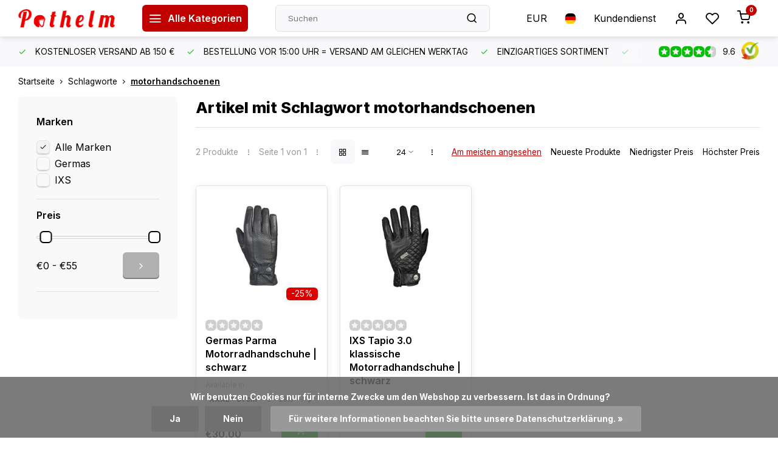

--- FILE ---
content_type: text/html;charset=utf-8
request_url: https://www.pothelm.nl/de/tags/motorhandschoenen/
body_size: 14410
content:
<!DOCTYPE html><html lang="de"><head><meta charset="utf-8"/><!-- [START] 'blocks/head.rain' --><!--

  (c) 2008-2025 Lightspeed Netherlands B.V.
  http://www.lightspeedhq.com
  Generated: 01-12-2025 @ 11:15:26

--><link rel="canonical" href="https://www.pothelm.nl/de/tags/motorhandschoenen/"/><link rel="alternate" href="https://www.pothelm.nl/de/index.rss" type="application/rss+xml" title="Neue Produkte"/><link href="https://cdn.webshopapp.com/assets/cookielaw.css?2025-02-20" rel="stylesheet" type="text/css"/><meta name="robots" content="noodp,noydir"/><meta name="google-site-verification" content="DDE5Mkj8uTe96a3rnfdAR3Wfji_MqU4PoT1UzFk-240"/><meta property="og:url" content="https://www.pothelm.nl/de/tags/motorhandschoenen/?source=facebook"/><meta property="og:site_name" content="Pothelm.nl"/><meta property="og:title" content="motorhandschoenen"/><meta property="og:description" content="Pothelm.nl hat ein einzigartiges Sortiment an Retro-Helmen und Motorradbrillen für Oldtimer, Cafe Racer, Motorräder und alte Mopeds. Hier ansehen und online b"/><script>
window.Trengo = window.Trengo || {};
window.Trengo.key = '93Ga9XhRRd3VgjqFSlRn';
(function(d, script, t) {
        script = d.createElement('script');
        script.type = 'text/javascript';
        script.async = true;
        script.src = 'https://static.widget.trengo.eu/embed.js';
        d.getElementsByTagName('head')[0].appendChild(script);
}(document));

</script><script src="https://www.powr.io/powr.js?external-type=lightspeed"></script><!--[if lt IE 9]><script src="https://cdn.webshopapp.com/assets/html5shiv.js?2025-02-20"></script><![endif]--><!-- [END] 'blocks/head.rain' --><meta http-equiv="X-UA-Compatible" content="IE=edge" /><title>motorhandschoenen - Pothelm.nl</title><meta name="description" content="Pothelm.nl hat ein einzigartiges Sortiment an Retro-Helmen und Motorradbrillen für Oldtimer, Cafe Racer, Motorräder und alte Mopeds. Hier ansehen und online b"><meta name="keywords" content="motorhandschoenen, Retro-Helm, Vintage-Helm, Halbschalenhelm, Motorradbrille, Motorradbrillen, Jethelme, Autohandschuhe, Retro brillen, Pothelm, Topfhelm, pothelma, Motorräder, Mopeds, Cafe Racer"><meta name="MobileOptimized" content="320"><meta name="HandheldFriendly" content="true"><meta name="viewport" content="width=device-width, initial-scale=1, initial-scale=1, minimum-scale=1, maximum-scale=1, user-scalable=no"><meta name="author" content="https://www.webdinge.nl/"><link rel="preload" href="https://fonts.googleapis.com/css2?family=Inter:wght@800&amp;family=Inter:wght@400;600;700;800;900&display=swap" as="style"><link rel="preconnect" href="//cdn.webshopapp.com/" crossorigin><link rel="preconnect" href="https://fonts.googleapis.com"><link rel="preconnect" href="https://fonts.gstatic.com" crossorigin><link rel="dns-prefetch" href="//cdn.webshopapp.com/"><link rel="dns-prefetch" href="https://fonts.googleapis.com"><link rel="dns-prefetch" href="https://fonts.gstatic.com" crossorigin><link rel="preload" as="style" href="https://cdn.webshopapp.com/shops/75568/themes/180085/assets/department-v3-functions.css?20251118144456"><link rel="preload" as="style" href="https://cdn.webshopapp.com/shops/75568/themes/180085/assets/theme-department-v3.css?20251118144456"><link rel="preload" as="script" href="https://cdn.webshopapp.com/shops/75568/themes/180085/assets/department-v3-functions.js?20251118144456"><link rel="preload" as="script" href="https://cdn.webshopapp.com/shops/75568/themes/180085/assets/theme-department-v3.js?20251118144456"><link rel="preload" href="https://cdn.webshopapp.com/shops/75568/themes/180085/v/2758458/assets/slide1-mobile-image.png?20251118141406" as="image" media="(max-width: 752.99px)"><link rel="preload" href="https://cdn.webshopapp.com/shops/75568/themes/180085/v/2758459/assets/slide1-tablet-image.png?20251118141838" as="image" media="(min-width: 753px) and (max-width: 991.99px)"><link rel="preload" href="https://cdn.webshopapp.com/shops/75568/themes/180085/v/2741774/assets/slide1-image.png?20251118141315" as="image" media="(min-width: 992px)"><link rel="shortcut icon" href="https://cdn.webshopapp.com/shops/75568/themes/180085/v/1641007/assets/favicon.ico?20230301090545" type="image/x-icon" /><link href='https://fonts.googleapis.com/css2?family=Inter:wght@800&amp;family=Inter:wght@400;600;700;800;900&display=swap' rel='stylesheet'><link rel="stylesheet" href="https://cdn.webshopapp.com/shops/75568/themes/180085/assets/department-v3-functions.css?20251118144456" /><link rel="stylesheet" href="https://cdn.webshopapp.com/shops/75568/themes/180085/assets/theme-department-v3.css?20251118144456" /><script src="https://cdn.webshopapp.com/shops/75568/themes/180085/assets/jquery-3-5-1-min.js?20251118144456"></script><script>window.WEBP_ENABLED = 0</script><script>
 window.lazySizesConfig = window.lazySizesConfig || {};
 window.lazySizesConfig.lazyClass = 'lazy';
 window.lazySizesConfig.customMedia = {
    '--small': '(max-width: 752.99px)', //mob
    '--medium': '(min-width: 753px) and (max-width: 991.99px)', // tab
    '--large': '(min-width: 992px)'
 };
 document.addEventListener('lazybeforeunveil', function(e){
    var bg = e.target.getAttribute('data-bg');
    if(bg){
        e.target.style.backgroundImage = 'url(' + bg + ')';
    }
 });
</script><script type="application/ld+json">
[
  {
    "@context": "https://schema.org/",
    "@type": "Organization",
    "url": "https://www.pothelm.nl/de/",
    "name": "Pothelm.nl",
    "legalName": "Pothelm.nl",
    "description": "Pothelm.nl hat ein einzigartiges Sortiment an Retro-Helmen und Motorradbrillen für Oldtimer, Cafe Racer, Motorräder und alte Mopeds. Hier ansehen und online b",
    "logo": "https://cdn.webshopapp.com/shops/75568/themes/180085/assets/logo.png?20251118144456",
    "image": "https://cdn.webshopapp.com/shops/75568/themes/180085/v/2741774/assets/slide1-image.png?20251118141315",
    "contactPoint": {
      "@type": "ContactPoint",
      "contactType": "Customer service",
      "telephone": "003174-7002162"
    },
    "address": {
      "@type": "PostalAddress",
      "streetAddress": "Bezoek op afspraak",
      "addressLocality": "7557 JJ",
      "postalCode": "Herinckhavestraat 5",
      "addressCountry": "Hengelo, The Netherlands"
    }
    ,
    "aggregateRating": {
        "@type": "AggregateRating",
        "bestRating": "10",
        "worstRating": "1",
        "ratingValue": "9.6",
        "reviewCount": "1215",
        "url":"https://www.kiyoh.com/reviews/1043508/pothelm_nl"
    }
      }
  ,
  {
  "@context": "https://schema.org",
  "@type": "BreadcrumbList",
    "itemListElement": [{
      "@type": "ListItem",
      "position": 1,
      "name": "Startseite",
      "item": "https://www.pothelm.nl/de/"
    },        {
      "@type": "ListItem",
      "position": 2,
      "name": "Schlagworte",
      "item": "https://www.pothelm.nl/de/tags/"
    },         {
      "@type": "ListItem",
      "position": 3,
      "name": "motorhandschoenen",
      "item": "https://www.pothelm.nl/de/tags/motorhandschoenen/"
    }         ]
  }
              ]
</script></head><body><div class="main-container two-lines"><header id="header"><div class="inner-head"><div class="header flex flex-align-center flex-between container"><div class="logo flex flex-align-center  rect "><a href="https://www.pothelm.nl/de/" title="Pothelm.nl" ><img src="https://cdn.webshopapp.com/shops/339756/files/407335205/pothelm-logo-rood-psd.svg" alt="Pothelm.nl" width="200" height="60" class="visible-mobile visible-tablet" /><img src="https://cdn.webshopapp.com/shops/339756/files/407335205/pothelm-logo-rood-psd.svg" alt="Pothelm.nl" width="200" height="60"  class="visible-desktop" /></a><a class="all-cats btn-hover open_side" data-mposition="left" data-menu="cat_menu" href="javascript:;"><i class="icon-menu"></i><span class="visible-desktop">Alle Kategorien</span></a></div><div class="search search-desk flex1 visible-desktop"><form action="https://www.pothelm.nl/de/search/" method="get"><div class="clearable-input flex"><input type="text" name="q" class="search-query" autocomplete="off" placeholder="Suchen" value="" x-webkit-speech/><span class="clear-search" data-clear-input><i class="icon-x"></i>Löschen</span><button type="submit" class="btn"><i class="icon-search"></i></button></div></form><div class="autocomplete dropdown-menu" role="menu"><div class="products grid grid-3 container"></div><div class="notfound">Keine Produkte gefunden</div><div class="more container"><a class="btn btn1" href="#">Alle Ergebnisse anzeigen<span> (0)</span></a></div></div></div><div class="tools-wrap flex flex-align-center"><div class="settings visible-desktop"><div class="select-dropdown flex flex-align-center flex-between"><span data-toggle="dropdown" class="flex flex-column btn-hover">EUR</span><div class="dropdown-menu" role="menu"><a href="https://www.pothelm.nl/de/session/currency/eur/" rel="nofollow" title="eur"><span>EUR</span></a><a href="https://www.pothelm.nl/de/session/currency/gbp/" rel="nofollow" title="gbp"><span>GBP</span></a><a href="https://www.pothelm.nl/de/session/currency/usd/" rel="nofollow" title="usd"><span>USD</span></a><a href="https://www.pothelm.nl/de/session/currency/aud/" rel="nofollow" title="aud"><span>AUD</span></a><a href="https://www.pothelm.nl/de/session/currency/cad/" rel="nofollow" title="cad"><span>CAD</span></a><a href="https://www.pothelm.nl/de/session/currency/chf/" rel="nofollow" title="chf"><span>CHF</span></a><a href="https://www.pothelm.nl/de/session/currency/cny/" rel="nofollow" title="cny"><span>CNY</span></a><a href="https://www.pothelm.nl/de/session/currency/hkd/" rel="nofollow" title="hkd"><span>HKD</span></a><a href="https://www.pothelm.nl/de/session/currency/idr/" rel="nofollow" title="idr"><span>IDR</span></a><a href="https://www.pothelm.nl/de/session/currency/inr/" rel="nofollow" title="inr"><span>INR</span></a><a href="https://www.pothelm.nl/de/session/currency/jpy/" rel="nofollow" title="jpy"><span>JPY</span></a><a href="https://www.pothelm.nl/de/session/currency/dzd/" rel="nofollow" title="dzd"><span>DZD</span></a><a href="https://www.pothelm.nl/de/session/currency/bgn/" rel="nofollow" title="bgn"><span>BGN</span></a><a href="https://www.pothelm.nl/de/session/currency/hrk/" rel="nofollow" title="hrk"><span>HRK</span></a><a href="https://www.pothelm.nl/de/session/currency/czk/" rel="nofollow" title="czk"><span>CZK</span></a><a href="https://www.pothelm.nl/de/session/currency/huf/" rel="nofollow" title="huf"><span>HUF</span></a><a href="https://www.pothelm.nl/de/session/currency/isk/" rel="nofollow" title="isk"><span>ISK</span></a><a href="https://www.pothelm.nl/de/session/currency/lvl/" rel="nofollow" title="lvl"><span>LVL</span></a><a href="https://www.pothelm.nl/de/session/currency/ltl/" rel="nofollow" title="ltl"><span>LTL</span></a><a href="https://www.pothelm.nl/de/session/currency/mkd/" rel="nofollow" title="mkd"><span>MKD</span></a><a href="https://www.pothelm.nl/de/session/currency/nzd/" rel="nofollow" title="nzd"><span>NZD</span></a><a href="https://www.pothelm.nl/de/session/currency/nok/" rel="nofollow" title="nok"><span>NOK</span></a><a href="https://www.pothelm.nl/de/session/currency/ron/" rel="nofollow" title="ron"><span>RON</span></a><a href="https://www.pothelm.nl/de/session/currency/rub/" rel="nofollow" title="rub"><span>RUB</span></a><a href="https://www.pothelm.nl/de/session/currency/skk/" rel="nofollow" title="skk"><span>SKK</span></a><a href="https://www.pothelm.nl/de/session/currency/sit/" rel="nofollow" title="sit"><span>SIT</span></a><a href="https://www.pothelm.nl/de/session/currency/zar/" rel="nofollow" title="zar"><span>ZAR</span></a><a href="https://www.pothelm.nl/de/session/currency/sek/" rel="nofollow" title="sek"><span>SEK</span></a><a href="https://www.pothelm.nl/de/session/currency/uah/" rel="nofollow" title="uah"><span>UAH</span></a></div></div></div><div class="settings langs visible-desktop"><div class="select-dropdown flex flex-align-center flex-between"><span data-toggle="dropdown" class="flex flex-column btn-hover"><img src="https://cdn.webshopapp.com/shops/75568/themes/180085/assets/flag-de.svg?20251118144456" alt="" width="17" height="17"/></span><div class="dropdown-menu" role="menu"><a href="https://www.pothelm.nl/nl/go/category/" lang="nl" title="Nederlands"><img class="flag-icon" src="https://cdn.webshopapp.com/shops/75568/themes/180085/assets/flag-nl.svg?20251118144456" alt="Nederlands" width="17" height="17"/></a><a href="https://www.pothelm.nl/de/go/category/" lang="de" title="Deutsch"><img class="flag-icon" src="https://cdn.webshopapp.com/shops/75568/themes/180085/assets/flag-de.svg?20251118144456" alt="Deutsch" width="17" height="17"/></a><a href="https://www.pothelm.nl/en/go/category/" lang="en" title="English"><img class="flag-icon" src="https://cdn.webshopapp.com/shops/75568/themes/180085/assets/flag-en.svg?20251118144456" alt="English" width="17" height="17"/></a></div></div></div><div class="tool service visible-desktop"><a class="flex flex-align-center btn-hover" href="https://www.pothelm.nl/de/service/">Kundendienst</a></div><div class="tool myacc"><a class="flex flex-align-center btn-hover open_side" href="javascript:;" data-menu="acc_login" data-mposition="right"><i class="icon-user"></i></a></div><div class="tool wishlist"><a class="flex flex-align-center btn-hover open_side" href="javascript:;" data-menu="acc_login" data-mposition="right"><i class="icon-heart"></i></a></div><div class="tool mini-cart"><a href="javascript:;" class="flex flex-column flex-align-center btn-hover open_side" data-menu="cart" data-mposition="right"><span class="i-wrap"><span class="ccnt">0</span><i class="icon-shopping-cart"></i></span></a></div></div></div></div><div class="search visible-mobile visible-tablet search-mob"><form action="https://www.pothelm.nl/de/search/" method="get"><div class="clearable-input flex"><input type="text" name="q" class="search-query" autocomplete="off" placeholder="Suchen" value="" x-webkit-speech/><span class="clear-search" data-clear-input><i class="icon-x"></i>Löschen</span><span class="btn"><i class="icon-search"></i></span></div></form><a class="flex flex-align-center btn-hover" href="https://www.pothelm.nl/de/service/"><i class="icon-help-circle"></i></a><a href="javascript:;" title="Produkte vergleichen" class="open_side compare-trigger  hidden-desktop" data-menu="compare" data-mposition="right"><i class="icon-sliders icon_w_text"></i><span class="comp-cnt">0</span></a></div></header><div id="top"><div class="top container flex flex-align-center flex-between"><div class="usp-car swiper normal carloop_1" 
         id="carousel745596428" 
         data-sw-loop="true"         data-sw-auto="true"
      ><div class="swiper-wrapper"><div class="usp swiper-slide"><i class=" icon-check icon_w_text"></i><span class="usp-text">
               KOSTENLOSER VERSAND AB 150 €
               <span class="usp-subtext"></span></span></div><div class="usp swiper-slide"><i class=" icon-check icon_w_text"></i><span class="usp-text">
               BESTELLUNG VOR 15:00 UHR = VERSAND AM GLEICHEN WERKTAG
               <span class="usp-subtext"></span></span></div><div class="usp swiper-slide"><i class=" icon-check icon_w_text"></i><span class="usp-text">
               EINZIGARTIGES SORTIMENT
               <span class="usp-subtext"></span></span></div><div class="usp swiper-slide"><i class=" icon-check icon_w_text"></i><span class="usp-text">
               SCHNELLER KUNDENSERVICE
               <span class="usp-subtext"></span></span></div></div></div><div class="visible-desktop visible-tablet score-wrap-shadow"><div class="swipe__overlay swipe-module__overlay--end"></div><div class="shop-score review flex "><div class="item-rating flex"><span class="star icon-star-full211 on"></span><span class="star icon-star-full211 on"></span><span class="star icon-star-full211 on"></span><span class="star icon-star-full211 on"></span><span class="star icon-star-full211 semi"></span></div><div class="text">
  	9.6
  	<a class="visible-desktop" href="https://www.kiyoh.com/reviews/1043508/pothelm_nl"><picture><img src="https://cdn.webshopapp.com/assets/blank.gif?2025-02-20" data-src="https://cdn.webshopapp.com/shops/75568/themes/180085/assets/tm-kiyoh.svg?20251118144456" alt="tm-kiyoh" width="30" height="30" class="lazy"/></picture></a></div><a class="abs-link" target="_blank" href="https://www.kiyoh.com/reviews/1043508/pothelm_nl"></a></div></div></div></div><div class="page-container collection"><div class="container"><div class="breadcrumb-container flex flex-align-center flex-wrap"><a class="go-back hidden-desktop" href="javascript: history.go(-1)"><i class="icon-chevron-left icon_w_text"></i>Zurück</a><a class="visible-desktop " href="https://www.pothelm.nl/de/" title="Startseite">Startseite<i class="icon-chevron-right"></i></a><a href="https://www.pothelm.nl/de/tags/" class="visible-desktop ">Schlagworte<i class="icon-chevron-right"></i></a><a href="https://www.pothelm.nl/de/tags/motorhandschoenen/" class="visible-desktop active">motorhandschoenen</a></div><div class="main-content with-sidebar flex"><aside class="mobile-menu-side" data-menu="filters"><div class="section-title flex flex-align-center flex-between visible-mobile"><span class="title flex1"><span class="added_title"></span>Filter</span><a class="close-btn" href="javascript:;" data-slide="close"><i class="icon-x"></i></a></div><div class="filters-aside with-contrast"><form action="https://www.pothelm.nl/de/tags/motorhandschoenen/" method="get" id="filter_form"><input type="hidden" name="mode" value="grid" id="filter_form_mode_208413489" /><input type="hidden" name="limit" value="24" id="filter_form_limit_2059920807" /><input type="hidden" name="sort" value="popular" id="filter_form_sort_1479737012" /><input type="hidden" name="max" value="55" id="filter_form_max" /><input type="hidden" name="min" value="0" id="filter_form_min" /><div class="filters"><div class="filter dropdown ls_brands"><span class="title" >Marken</span><ul class=" inner checkbox"><li class="filter-wrap flex flex-align-center sorter"><input id="filter_0" type="checkbox" name="brand" value="0"  checked="checked" /><label for="filter_0">Alle Marken</label></li><li class="filter-wrap flex flex-align-center sorter"><input id="filter_3983552" type="checkbox" name="brand" value="3983552"  /><label for="filter_3983552">Germas</label></li><li class="filter-wrap flex flex-align-center sorter"><input id="filter_3936446" type="checkbox" name="brand" value="3936446"  /><label for="filter_3936446">IXS</label></li></ul></div><div class="filter dropdown pricing"><span class="title" >Preis</span><ul class=" inner checkbox"><li class="filter-wrap flex flex-align-center flex-column"><div class="sidebar-filter"><div class="sidebar-filter-range"><div id="slider-handles" class="p-slider noUi-extended"></div></div><div class="flex flex-align-center flex-between"><span id="slider-step-value"></span><button type="submit" class="price-btn btn btn3"><i class="icon-chevron-right"></i></button></div></div></li></ul></div><a class="submit_filters btn btn1" href="javascript:;">View <span class="filter_count">2</span> results</a></div></form><div class="mob-filter-sub hidden-desktop"><a href="javascript:;" class="submit_filters">View <span class="filter_count">2</span> results</a></div></div></aside><div class="inner-content"><div class="collection-title"><h1 class="title">Artikel mit Schlagwort motorhandschoenen</h1></div><div class="mob-tools flex flex-align-center flex-between hidden-desktop"><span class="mob-filters btn btn1 visible-mobile visible-tablet" data-menu="filters" data-mposition="left"><i class="icon_w_text icon-sliders"></i>Filter</span></div><div class="category-toolbar visible-desktop"><form action="https://www.pothelm.nl/de/tags/motorhandschoenen/" method="get" id="filter_form_2" class="tools-wrap flex1 flex flex-align-center flex-between "><input type="hidden" name="mode" value="grid" id="filter_form_mode" /><div class="flex flex-align-center"><span class="col-c">2 Produkte<i class="icon_w_text text_w_icon icon-more-vertical"></i>Seite 1 von 1<i class="icon_w_text text_w_icon icon-more-vertical"></i></span><div class="view-box visible-desktop flex"><a href="https://www.pothelm.nl/de/tags/motorhandschoenen/" class="active btn-hover"><i class="icon-grid"></i></a><a href="https://www.pothelm.nl/de/tags/motorhandschoenen/?mode=list" ><i class="icon-align-justify"></i></a></div></div><div class="flex flex-align-center"><div class="view-count-box visible-desktop custom-select"><select name="limit" id="limit"><option value="4">4</option><option value="8">8</option><option value="12">12</option><option value="16">16</option><option value="20">20</option><option value="24" selected="selected">24</option><option value="48">48</option><option value="96">96</option></select></div><div class="sort-box flex flex-align-center"><i class="icon_w_text text_w_icon icon-more-vertical"></i><label class="active"><input type="radio" name="sort" value="popular" checked>
                  Am meisten angesehen
            		</label><label ><input type="radio" name="sort" value="newest" >
                  Neueste Produkte
            		</label><label ><input type="radio" name="sort" value="lowest" >
                  Niedrigster Preis
            		</label><label ><input type="radio" name="sort" value="highest" >
                  Höchster Preis
            		</label></div></div></form></div><div class="products-area grid grid-4 "><div class="item is_grid   with-sec-image" data-handle="https://www.pothelm.nl/de/germas-parma-motorradhandschuhe-or-schwarz.html" data-vid="265828578" data-extrainfo="variants" data-imgor="square"  ><div class="item-image-container small square"><a class="m-img " href="https://www.pothelm.nl/de/germas-parma-motorradhandschuhe-or-schwarz.html" title="Germas Parma Motorradhandschuhe | schwarz"><picture><img src="https://cdn.webshopapp.com/assets/blank.gif?2025-02-20" data-src="https://cdn.webshopapp.com/shops/75568/files/356157025/240x200x2/germas-parma-motorradhandschuhe-schwarz.jpg" alt="Germas Parma Motorradhandschuhe | schwarz" class="lazy" width=240 height=200 /></picture></a><div class="label flex"><span class="discount" style="background-color:#db0100;"><i>-25%</i></span></div><div class="mob-wishlist"><a href="javascript:;" class="login_wishlist open_side btn-round small" title="Zur Wunschliste hinzufügen" data-menu="acc_login" data-mposition="right"><i class="icon-heart"></i></a></div></div><div class="item-meta-container flex flex-column"><div class="item-rating flex flex-align-center"><span class="star icon-star-full211 off"></span><span class="star icon-star-full211 off"></span><span class="star icon-star-full211 off"></span><span class="star icon-star-full211 off"></span><span class="star icon-star-full211 off"></span></div><a class="item-name" href="https://www.pothelm.nl/de/germas-parma-motorradhandschuhe-or-schwarz.html" title="Germas Parma Motorradhandschuhe | schwarz">Germas Parma Motorradhandschuhe | schwarz</a><div class="product-overlay flex-column variants "><span class="group"></span><div class="swiper is_var_swiper" id="carousel1418737980"><ul class="spo-list list-inline swiper-wrapper"></ul><a class="var_prev" id="control1688496826"><i class="icon-chevron-left"></i></a><a class="var_next" id="control39738499"><i class="icon-chevron-right"></i></a></div></div><div class="item-btn flex flex-align-center flex-between"><div class="item-price-container flex flex-column"><span class="old-price">€39,95</span><span class="item-price with-old"><span class="reg_p">€30,00</span></span></div><div class="action-btns flex flex-align-center"><a href="https://www.pothelm.nl/de/germas-parma-motorradhandschuhe-or-schwarz.html"  class="pb btn btn1" title="Produkt anzeigen"><i class="icon-shopping-cart"></i></a></div></div><div class="stock-del flex flex-between flex-align-center"><div class="compare mobile checkbox"><input class="add-to-compare" id="add-to-compare-111469491" type="checkbox" value="111469491" data-add="https://www.pothelm.nl/de/compare/add/265828578/" data-delete="https://www.pothelm.nl/de/compare/delete/265828578/"  /><label for="add-to-compare-111469491" class="">Vergleichen</label></div></div></div></div><div class="item is_grid   with-sec-image" data-handle="https://www.pothelm.nl/de/ixs-tapio-30-klassische-motorradhandschuhe-or-schw.html" data-vid="265827965" data-extrainfo="variants" data-imgor="square"  ><div class="item-image-container small square"><a class="m-img " href="https://www.pothelm.nl/de/ixs-tapio-30-klassische-motorradhandschuhe-or-schw.html" title="IXS Tapio 3.0 klassische Motorradhandschuhe | schwarz"><picture><img src="https://cdn.webshopapp.com/assets/blank.gif?2025-02-20" data-src="https://cdn.webshopapp.com/shops/75568/files/356155291/240x200x2/ixs-tapio-30-klassische-motorradhandschuhe-schwarz.jpg" alt="IXS Tapio 3.0 klassische Motorradhandschuhe | schwarz" class="lazy" width=240 height=200 /></picture></a><div class="label flex"></div><div class="mob-wishlist"><a href="javascript:;" class="login_wishlist open_side btn-round small" title="Zur Wunschliste hinzufügen" data-menu="acc_login" data-mposition="right"><i class="icon-heart"></i></a></div></div><div class="item-meta-container flex flex-column"><div class="item-rating flex flex-align-center"><span class="star icon-star-full211 off"></span><span class="star icon-star-full211 off"></span><span class="star icon-star-full211 off"></span><span class="star icon-star-full211 off"></span><span class="star icon-star-full211 off"></span></div><a class="item-name" href="https://www.pothelm.nl/de/ixs-tapio-30-klassische-motorradhandschuhe-or-schw.html" title="IXS Tapio 3.0 klassische Motorradhandschuhe | schwarz">IXS Tapio 3.0 klassische Motorradhandschuhe | schwarz</a><div class="product-overlay flex-column variants "><span class="group"></span><div class="swiper is_var_swiper" id="carousel810363118"><ul class="spo-list list-inline swiper-wrapper"></ul><a class="var_prev" id="control1512834956"><i class="icon-chevron-left"></i></a><a class="var_next" id="control251397971"><i class="icon-chevron-right"></i></a></div></div><div class="item-btn flex flex-align-center flex-between"><div class="item-price-container flex flex-column"><span class="item-price"><span class="reg_p">€54,50</span></span></div><div class="action-btns flex flex-align-center"><a href="https://www.pothelm.nl/de/ixs-tapio-30-klassische-motorradhandschuhe-or-schw.html"  class="pb btn btn1" title="Produkt anzeigen"><i class="icon-shopping-cart"></i></a></div></div><div class="stock-del flex flex-between flex-align-center"><div class="compare mobile checkbox"><input class="add-to-compare" id="add-to-compare-111471242" type="checkbox" value="111471242" data-add="https://www.pothelm.nl/de/compare/add/265827965/" data-delete="https://www.pothelm.nl/de/compare/delete/265827965/"  /><label for="add-to-compare-111471242" class="">Vergleichen</label></div></div></div></div></div><div class="toolbox-pagination flex-align-center flex"><ul class="pagination list-inline"><li  class="active"><a href="https://www.pothelm.nl/de/tags/motorhandschoenen/" class="btn-hover  active">1</a></li></ul></div></div></div></div></div><footer id="footer" ><div class="footer-usps"><div class="container"><div class="flex flex-align-center"><div class="usp-car swiper normal carloop_1 is-start" id="carousel1071655503" 
           data-sw-loop="true"           data-sw-auto="true"
        ><div class="swiper-wrapper"><div class="usp swiper-slide"><i class=" icon-check icon_w_text"></i><span class="usp-text">
                 KOSTENLOSER VERSAND AB 150 €
                 <span class="usp-subtext"></span></span></div><div class="usp swiper-slide"><i class=" icon-check icon_w_text"></i><span class="usp-text">
                 BESTELLUNG VOR 15:00 UHR = VERSAND AM GLEICHEN WERKTAG
                 <span class="usp-subtext"></span></span></div><div class="usp swiper-slide"><i class=" icon-check icon_w_text"></i><span class="usp-text">
                 EINZIGARTIGES SORTIMENT
                 <span class="usp-subtext"></span></span></div><div class="usp swiper-slide"><i class=" icon-check icon_w_text"></i><span class="usp-text">
                 SCHNELLER KUNDENSERVICE
                 <span class="usp-subtext"></span></span></div></div><div class="swipe__overlay swipe-module__overlay--end"></div></div></div></div></div><div class="footer-columns"><div class="container flex flex-wrap"><div class="cust-service contact-links flex2 flex flex-column"><span class="title opening flex flex-align-center">Kundendienst<a href="https://www.pothelm.nl/de/service/" title="Kundendienst"></a></span><div class="cust-col-wrap flex"><div class="flex1 flex flex-column"><div class="service-block flex flex-align-center"><i class="serv-icon icon-help-circle icon_w_text"></i><a href="https://www.pothelm.nl/de/service/#faq" class="flex flex-align-center">Häufig gestellte Fragen</a></div><div class="service-block flex flex-align-center"><i class="serv-icon icon-phone icon_w_text"></i><a href="tel:+31 (0)74 7002162">+31 (0)74 7002162</a></div><div class="service-block flex flex-align-center"><i class="serv-icon icon-navigation icon_w_text"></i><a href="/cdn-cgi/l/email-protection#e28b8c848da2928d968a878e8fcc8c8e"><span class="__cf_email__" data-cfemail="0b62656d644b7b647f636e6766256567">[email&#160;protected]</span></a></div></div><div class="flex1 flex flex-column hidden-mobile"><a href="https://www.pothelm.nl/de/service/" title="Kontakt">Kontakt</a><a href="https://www.pothelm.nl/de/service/shipping-returns/" title="Abholung, Versand &amp; Rückgabe">Abholung, Versand &amp; Rückgabe</a><a href="https://www.pothelm.nl/de/service/payment-methods/" title="Zahlungsmöglichkeiten">Zahlungsmöglichkeiten</a><a href="https://www.pothelm.nl/de/account/" title="Mein Konto">Mein Konto</a></div></div></div><div class="flex1 flex flex-column visible-mobile cust-service is-usefull"><span class="title  flex flex-between flex-align-center">Hilfe &amp; Kontakt<i class="btn-hover icon-chevron-down hidden-desktop"></i></span><div class="flex1 flex flex-column toggle"><a href="https://www.pothelm.nl/de/service/" title="Kontakt">Kontakt</a><a href="https://www.pothelm.nl/de/service/shipping-returns/" title="Abholung, Versand &amp; Rückgabe">Abholung, Versand &amp; Rückgabe</a><a href="https://www.pothelm.nl/de/service/payment-methods/" title="Zahlungsmöglichkeiten">Zahlungsmöglichkeiten</a><a href="https://www.pothelm.nl/de/account/" title="Mein Konto">Mein Konto</a></div></div><div class="info-links flex1 flex flex-column cust-service"><span class="title  flex flex-between flex-align-center">Informationen<i class="btn-hover icon-chevron-down  hidden-desktop"></i></span><div class="flex1 flex flex-column toggle"><a href="https://www.pothelm.nl/de/service/about/" title="Impressum">Impressum</a><a href="https://www.pothelm.nl/de/brands/" title="Marken">Marken</a><a href="https://www.pothelm.nl/de/catalog/" title="Kategorien">Kategorien</a></div></div><div class="footer-company cust-service flex1 flex flex-column"><span class="title  flex flex-between flex-align-center">Kontaktdaten<i class="btn-hover icon-chevron-down  hidden-desktop"></i></span><div class="cust-col-wrap flex toggle"><div class="text addre flex flex-column"><span>Pothelm.nl</span><span>Besuch nur nach Vereinbarung</span><span>Herinckhavestraat 5, 7557 JJ</span><span>Hengelo, The Netherlands</span><span class="kvk">Register NR: 50283995</span><span class="kvk">Ust idnr.: NL001562441B97</span></div></div></div></div></div><div class="footer-newsletter"><div class="container flex flex-align-center flex-between flex-wrap"><form id="form-newsletter" action="https://www.pothelm.nl/de/account/newsletter/" method="post" class="flex flex-align-center flex2 flex-wrap"><span class="title">Möchten Sie über Aktionen informiert bleiben?</span><input type="hidden" name="key" value="46d22bbdb43aa2ee951428db965b434a" /><div class="flex flex-align-center"><input type="text" name="email" tabindex="2" placeholder="E-Mail-Adresse" class="form-control"/><button type="submit" class="btn btn1">Abonnieren</button></div></form><div class="socials flex flex-align-center flex1 flex-wrap"></div></div></div><div class="copyright"><div class="container flex flex-between flex-column"><div class="c-links flex flex-column"><div class="extra-links"><a title="Allgemeine Geschäftsbedingungen" href="https://www.pothelm.nl/de/service/general-terms-conditions/">Allgemeine Geschäftsbedingungen</a><a title="AGB &amp; Widerruf" href="https://www.pothelm.nl/de/service/disclaimer/">AGB &amp; Widerruf</a><a title="Datenschutzbestimmungen" href="https://www.pothelm.nl/de/service/privacy-policy/">Datenschutzbestimmungen</a><a title="Sitemap" href="https://www.pothelm.nl/de/sitemap/">Sitemap</a></div><div class="theme-by">&#169; Pothelm.nl<span>- Theme made by <a rel="nofollow" style="color:#ff6000;!important" title="Webdinge.nl" href="https://www.webdinge.nl">Webdinge</a></span></div></div><div class="payments flex flex-align-center flex-wrap"></div></div></div></footer></div><div class="menu--overlay"></div><link rel="stylesheet" media="print" onload="this.media='all'; this.onload=null;" href="https://cdn.webshopapp.com/shops/75568/themes/180085/assets/jquery-fancybox-min.css?20251118144456"><link rel="stylesheet" media="print" onload="this.media='all'; this.onload=null;" href="https://cdn.webshopapp.com/shops/75568/themes/180085/assets/custom.css?20251118144456"><script data-cfasync="false" src="/cdn-cgi/scripts/5c5dd728/cloudflare-static/email-decode.min.js"></script><script src="https://cdn.webshopapp.com/shops/75568/themes/180085/assets/department-v3-functions.js?20251118144456" defer></script><script src="https://cdn.webshopapp.com/shops/75568/themes/180085/assets/theme-department-v3.js?20251118144456" defer></script><script src="https://cdn.webshopapp.com/shops/75568/themes/180085/assets/jquery-fancybox-min.js?20251118144456" defer></script><script src="https://cdn.webshopapp.com/shops/75568/themes/180085/assets/swiper-min.js?20251118144456" defer></script><script>
     var ajaxTranslations = {"VAT":"MwSt.","Online and in-store prices may differ":"Online- und Ladenpreise k\u00f6nnen voneinander abweichen","Stock information is currently unavailable for this product. Please try again later.":"F\u00fcr dieses Produkt sind derzeit keine Lagerbestandsinformationen verf\u00fcgbar. Bitte versuchen Sie es sp\u00e4ter noch einmal.","Last updated":"Zuletzt aktualisiert","Today at":"Heute um","Sold out":"Nicht auf Lager","Online":"Online","Away":"Away","Offline":"Offline","Open chat":"Open chat","Leave a message":"Leave a message","Available in":"Available in","Excl. VAT":"exkl. MwSt.","Incl. VAT":"Inkl. MwSt.","Brands":"Marken","Popular products":"Beliebte Produkte","Newest products":"Neueste Produkte","Products":"Produkte","Free":"Gratis","Now opened":"Jetzt offen","Visiting hours":"Besuchszeiten","View product":"Produkt anzeigen","Show":"Anzeigen","Hide":"Verbergen","Total":"Gesamt","Add":"Hinzuf\u00fcgen","Wishlist":"Wunschzettel","Information":"Informationen","Add to wishlist":"Zur Wunschliste hinzuf\u00fcgen","Compare":"Vergleichen","Add to compare":"Zum Vergleich hinzuf\u00fcgen","Items":"Artikel","Related products":"Erg\u00e4nzende Produkte","Article number":"Artikelnummer:","Brand":"Marke","Availability":"Verf\u00fcgbarkeit","Delivery time":"Lieferzeit","In stock":"Auf Lager","Out of stock":"Nicht auf Lager","Sale":"Sale","Quick shop":"Quick shop","Edit":"Bearbeiten","Checkout":"Bestellen","Unit price":"Grundpreis","Make a choice":"Bitte w\u00e4hlen Sie","reviews":"reviews","Qty":"Anz","More info":"Mehr Info","Continue shopping":"Fahren Sie mit dem Einkaufen fort","This article has been added to your cart":"This article has been added to your cart","has been added to your shopping cart":"wurde in den Warenkorb gelegt","Delete":"L\u00f6schen","Reviews":"Bewertungen","Read more":"Lesen Sie mehr","Read less":"Weniger lesen","Discount":"Rabatt","Save":"Speichern","Description":"Beschreibung","Your cart is empty":"Ihr Warenkorb ist leer","Year":"Jahr","Month":"Monat","Day":"Tag","Hour":"Hour","Minute":"Minute","Days":"Tage","Hours":"Stunden","Minutes":"Minuten","Seconds":"Sekunden","Select":"W\u00e4hlen","Search":"Suchen","Show more":"Mehr anzeigen","Show less":"Weniger anzeigen","Deal expired":"Deal abgelaufen","Open":"Open","Closed":"Geschlossen","Next":"Weiter","Previous":"Zur\u00fcck","View cart":"Den Warenkorb anzeigen","Live chat":"Live chat","":""},
    cust_serv_today = '09.00 - 17.00',
      	shop_locale = 'de-DE',
      		searchUrl = 'https://www.pothelm.nl/de/search/',
         compareUrl = 'https://www.pothelm.nl/de/compare/',
            shopUrl = 'https://www.pothelm.nl/de/',
shop_domains_assets = 'https://cdn.webshopapp.com/shops/75568/themes/180085/assets/', 
         dom_static = 'https://cdn.webshopapp.com/shops/075568/',
       second_image = '1',
          shop_curr = '€',
          hide_curr = false,
          			b2b = '',
   headlines_height = 1080,
setting_hide_review_stars = '0',
   show_stock_level = '0',
             strict = '',
         img_greyed = '0',
     hide_brandname = '0',
            img_reg = '240x200',
            img_dim = 'x2',
         img_border = 'small square',
     		wishlistUrl = 'https://www.pothelm.nl/de/account/wishlist/?format=json',
        		account = false;
            useMegaMenu = 'products';
                  </script><script>
   $(function(){
      customerService('09.00 - 17.00', '1')
   });
  </script><link rel="stylesheet" media="print" onload="this.onload=null;this.removeAttribute('media');" href="https://cdn.webshopapp.com/shops/75568/themes/180085/assets/nouislider-min.css?20251118144456"><script src="https://cdn.webshopapp.com/shops/75568/themes/180085/assets/nouislider-min.js?20251118144456" defer></script><script>
    $(function() {
        var sliders = document.getElementsByClassName('p-slider');
        var sliderValueElement = document.getElementById('slider-step-value');
        for ( var i = 0; i < sliders.length; i++ ) {
          noUiSlider.create(sliders[i], {
            start: [ 0, 55 ],
            format: wNumb({
              decimals:0,
              thousand: '',
              prefix: '€',
            }),
            range: {
                'min': [ 0 ],
                'max': [ 55 ]
            },
            tooltips: false,
         });
         sliders[i].noUiSlider.on('update', function( values, handle ) {
            var minVal = document.getElementById('filter_form_min');
            var maxVal = document.getElementById('filter_form_max');
            minVal.value = values[0].replace('€', '')
            maxVal.value = values[1].replace('€', '')
            sliderValueElement.innerHTML = values.join(' - ');
          });
        }
    });
  </script><a href="javascript:;" title="Produkte vergleichen" class="visible-desktop open_side compare-trigger " data-menu="compare" data-mposition="right">Produkte vergleichen<span class="comp-cnt">0</span></a><aside class="mob-men-slide left_handed"><div data-menu="cat_menu"><div class="sideMenu"><div class="section-title flex flex-align-center flex-between"><span class="title flex1">Kategorien</span><a class="close-btn" href="javascript:;" data-slide="close"><i class="icon-x"></i></a></div><a href="https://www.pothelm.nl/de/jethelme/" title="Jethelme" class="nav-item is-cat  flex flex-align-center flex-between">Jethelme</a><a href="https://www.pothelm.nl/de/vespa-helme/" title="Vespa Helme" class="nav-item is-cat has-children flex flex-align-center flex-between">Vespa Helme<i class="btn-hover icon-chevron-right" data-slide="forward"></i></a><div class="subsection section-content"><div class="section-title flex flex-align-center flex-between"><span class="title flex1">Vespa Helme</span><a class="close-btn" href="javascript:;" data-slide="close"><i class="icon-x"></i></a></div><a href="#" data-slide="back" class="btn-hover go-back flex flex-align-center"><i class="icon-chevron-left icon_w_text"></i>Zurück zu kategorien</a><a href="https://www.pothelm.nl/de/vespa-helme/damen/" title="Damen" class="nav-item is-cat  flex flex-align-center flex-between">
          Damen 
      	</a><a href="https://www.pothelm.nl/de/vespa-helme/herren/" title="Herren" class="nav-item is-cat  flex flex-align-center flex-between">
          Herren 
      	</a></div><a href="https://www.pothelm.nl/de/retro-halbschalenhelmen/" title="Retro Halbschalenhelmen" class="nav-item is-cat  flex flex-align-center flex-between">Retro Halbschalenhelmen</a><a href="https://www.pothelm.nl/de/kinderhelme/" title="Kinderhelme" class="nav-item is-cat has-children flex flex-align-center flex-between">Kinderhelme<i class="btn-hover icon-chevron-right" data-slide="forward"></i></a><div class="subsection section-content"><div class="section-title flex flex-align-center flex-between"><span class="title flex1">Kinderhelme</span><a class="close-btn" href="javascript:;" data-slide="close"><i class="icon-x"></i></a></div><a href="#" data-slide="back" class="btn-hover go-back flex flex-align-center"><i class="icon-chevron-left icon_w_text"></i>Zurück zu kategorien</a><a href="https://www.pothelm.nl/de/kinderhelme/scooter/" title="Scooter" class="nav-item is-cat  flex flex-align-center flex-between">
          Scooter 
      	</a><a href="https://www.pothelm.nl/de/kinderhelme/motorrad/" title="Motorrad" class="nav-item is-cat  flex flex-align-center flex-between">
          Motorrad 
      	</a><a href="https://www.pothelm.nl/de/kinderhelme/mofa/" title="Mofa" class="nav-item is-cat  flex flex-align-center flex-between">
          Mofa 
      	</a></div><a href="https://www.pothelm.nl/de/fahrradhelme/" title="Fahrradhelme" class="nav-item is-cat  flex flex-align-center flex-between">Fahrradhelme</a><a href="https://www.pothelm.nl/de/handschuhe/" title="Handschuhe" class="nav-item is-cat has-children flex flex-align-center flex-between">Handschuhe<i class="btn-hover icon-chevron-right" data-slide="forward"></i></a><div class="subsection section-content"><div class="section-title flex flex-align-center flex-between"><span class="title flex1">Handschuhe</span><a class="close-btn" href="javascript:;" data-slide="close"><i class="icon-x"></i></a></div><a href="#" data-slide="back" class="btn-hover go-back flex flex-align-center"><i class="icon-chevron-left icon_w_text"></i>Zurück zu kategorien</a><a href="https://www.pothelm.nl/de/handschuhe/autofahrer-handschuhe/" title="Autofahrer Handschuhe" class="nav-item is-cat  flex flex-align-center flex-between">
          Autofahrer Handschuhe 
      	</a><a href="https://www.pothelm.nl/de/handschuhe/handschuhe-ohne-fingerspitzen/" title="Handschuhe ohne Fingerspitzen" class="nav-item is-cat  flex flex-align-center flex-between">
          Handschuhe ohne Fingerspitzen 
      	</a><a href="https://www.pothelm.nl/de/handschuhe/motorradhandschuhe/" title="Motorradhandschuhe" class="nav-item is-cat  flex flex-align-center flex-between">
          Motorradhandschuhe 
      	</a></div><a href="https://www.pothelm.nl/de/pilotenmuetze/" title="Pilotenmütze" class="nav-item is-cat  flex flex-align-center flex-between">Pilotenmütze</a><a href="https://www.pothelm.nl/de/motorradbrille/" title="Motorradbrille" class="nav-item is-cat has-children flex flex-align-center flex-between">Motorradbrille<i class="btn-hover icon-chevron-right" data-slide="forward"></i></a><div class="subsection section-content"><div class="section-title flex flex-align-center flex-between"><span class="title flex1">Motorradbrille</span><a class="close-btn" href="javascript:;" data-slide="close"><i class="icon-x"></i></a></div><a href="#" data-slide="back" class="btn-hover go-back flex flex-align-center"><i class="icon-chevron-left icon_w_text"></i>Zurück zu kategorien</a><a href="https://www.pothelm.nl/de/motorradbrille/vintage-retro-motorradbrillen/" title="Vintage &amp; Retro-Motorradbrillen" class="nav-item is-cat  flex flex-align-center flex-between">
          Vintage &amp; Retro-Motorradbrillen 
      	</a><a href="https://www.pothelm.nl/de/motorradbrille/piloten-und-fliegerbrillen/" title="Piloten- und Fliegerbrillen" class="nav-item is-cat  flex flex-align-center flex-between">
          Piloten- und Fliegerbrillen 
      	</a><a href="https://www.pothelm.nl/de/motorradbrille/kreuzbrille/" title="Kreuzbrille" class="nav-item is-cat  flex flex-align-center flex-between">
          Kreuzbrille 
      	</a><a href="https://www.pothelm.nl/de/motorradbrille/motorrad-sonnenbrille/" title="Motorrad-Sonnenbrille" class="nav-item is-cat  flex flex-align-center flex-between">
          Motorrad-Sonnenbrille 
      	</a><a href="https://www.pothelm.nl/de/motorradbrille/motorradbrille-fuer-brillentraeger/" title="Motorradbrille für Brillenträger" class="nav-item is-cat  flex flex-align-center flex-between">
          Motorradbrille für Brillenträger 
      	</a><a href="https://www.pothelm.nl/de/motorradbrille/glaeser-zubehoer/" title="Gläser &amp; Zubehör" class="nav-item is-cat  flex flex-align-center flex-between">
          Gläser &amp; Zubehör 
      	</a></div><a href="https://www.pothelm.nl/de/visiere-sonnenblenden/" title="Visiere &amp; Sonnenblenden" class="nav-item is-cat  flex flex-align-center flex-between">Visiere &amp; Sonnenblenden</a><a href="https://www.pothelm.nl/de/zubehoer/" title="Zubehör" class="nav-item is-cat has-children flex flex-align-center flex-between">Zubehör<i class="btn-hover icon-chevron-right" data-slide="forward"></i></a><div class="subsection section-content"><div class="section-title flex flex-align-center flex-between"><span class="title flex1">Zubehör</span><a class="close-btn" href="javascript:;" data-slide="close"><i class="icon-x"></i></a></div><a href="#" data-slide="back" class="btn-hover go-back flex flex-align-center"><i class="icon-chevron-left icon_w_text"></i>Zurück zu kategorien</a><a href="https://www.pothelm.nl/de/zubehoer/schutz-fuer-kopf-hals-und-gesicht/" title="Schutz für Kopf, Hals und Gesicht" class="nav-item is-cat  flex flex-align-center flex-between">
          Schutz für Kopf, Hals und Gesicht 
      	</a><a href="https://www.pothelm.nl/de/zubehoer/motorrad-maske/" title="Motorrad maske" class="nav-item is-cat  flex flex-align-center flex-between">
          Motorrad maske 
      	</a><a href="https://www.pothelm.nl/de/zubehoer/motorradtasche/" title="Motorradtasche" class="nav-item is-cat  flex flex-align-center flex-between">
          Motorradtasche 
      	</a><a href="https://www.pothelm.nl/de/zubehoer/schluesselanhaenger/" title="Schlüsselanhänger" class="nav-item is-cat  flex flex-align-center flex-between">
          Schlüsselanhänger 
      	</a></div><a href="https://www.pothelm.nl/de/motorradschuhe-motorradstiefel/" title="Motorradschuhe &amp; Motorradstiefel" class="nav-item is-cat  flex flex-align-center flex-between">Motorradschuhe &amp; Motorradstiefel</a><a href="https://www.pothelm.nl/de/outlet/" title="Outlet" class="nav-item is-cat  flex flex-align-center flex-between">Outlet</a><div class="ext-menu"><a class="nav-item ext flex flex-align-center" href="https://www.pothelm.nl/de/collection/offers/" title="Angebote">Angebote</a><a class="nav-item ext flex flex-align-center" href="https://www.pothelm.nl/de/service/" title="Kundendienst">Kundendienst</a><a class="nav-item ext flex flex-align-center" href="https://www.pothelm.nl/de/account/" title="Mein Konto">Mein Konto</a><span class="nav-item is-cat flex flex-align-center tool hidden-desktop currs"><span class="list flex flex-align-center"><a class="active" href="https://www.pothelm.nl/de/session/currency/eur/" rel="nofollow" title="eur">EUR</a><a  href="https://www.pothelm.nl/de/session/currency/gbp/" rel="nofollow" title="gbp">GBP</a><a  href="https://www.pothelm.nl/de/session/currency/usd/" rel="nofollow" title="usd">USD</a><a  href="https://www.pothelm.nl/de/session/currency/aud/" rel="nofollow" title="aud">AUD</a><a  href="https://www.pothelm.nl/de/session/currency/cad/" rel="nofollow" title="cad">CAD</a><a  href="https://www.pothelm.nl/de/session/currency/chf/" rel="nofollow" title="chf">CHF</a><a  href="https://www.pothelm.nl/de/session/currency/cny/" rel="nofollow" title="cny">CNY</a><a  href="https://www.pothelm.nl/de/session/currency/hkd/" rel="nofollow" title="hkd">HKD</a><a  href="https://www.pothelm.nl/de/session/currency/idr/" rel="nofollow" title="idr">IDR</a><a  href="https://www.pothelm.nl/de/session/currency/inr/" rel="nofollow" title="inr">INR</a><a  href="https://www.pothelm.nl/de/session/currency/jpy/" rel="nofollow" title="jpy">JPY</a><a  href="https://www.pothelm.nl/de/session/currency/dzd/" rel="nofollow" title="dzd">DZD</a><a  href="https://www.pothelm.nl/de/session/currency/bgn/" rel="nofollow" title="bgn">BGN</a><a  href="https://www.pothelm.nl/de/session/currency/hrk/" rel="nofollow" title="hrk">HRK</a><a  href="https://www.pothelm.nl/de/session/currency/czk/" rel="nofollow" title="czk">CZK</a><a  href="https://www.pothelm.nl/de/session/currency/huf/" rel="nofollow" title="huf">HUF</a><a  href="https://www.pothelm.nl/de/session/currency/isk/" rel="nofollow" title="isk">ISK</a><a  href="https://www.pothelm.nl/de/session/currency/lvl/" rel="nofollow" title="lvl">LVL</a><a  href="https://www.pothelm.nl/de/session/currency/ltl/" rel="nofollow" title="ltl">LTL</a><a  href="https://www.pothelm.nl/de/session/currency/mkd/" rel="nofollow" title="mkd">MKD</a><a  href="https://www.pothelm.nl/de/session/currency/nzd/" rel="nofollow" title="nzd">NZD</a><a  href="https://www.pothelm.nl/de/session/currency/nok/" rel="nofollow" title="nok">NOK</a><a  href="https://www.pothelm.nl/de/session/currency/ron/" rel="nofollow" title="ron">RON</a><a  href="https://www.pothelm.nl/de/session/currency/rub/" rel="nofollow" title="rub">RUB</a><a  href="https://www.pothelm.nl/de/session/currency/skk/" rel="nofollow" title="skk">SKK</a><a  href="https://www.pothelm.nl/de/session/currency/sit/" rel="nofollow" title="sit">SIT</a><a  href="https://www.pothelm.nl/de/session/currency/zar/" rel="nofollow" title="zar">ZAR</a><a  href="https://www.pothelm.nl/de/session/currency/sek/" rel="nofollow" title="sek">SEK</a><a  href="https://www.pothelm.nl/de/session/currency/uah/" rel="nofollow" title="uah">UAH</a></span></span><span class="nav-item is-cat flex flex-align-center tool langs hidden-desktop"><span class="list flex flex-align-center"><a href="https://www.pothelm.nl/nl/go/category/" lang="nl" title="Nederlands"><img class="flag-icon" src="https://cdn.webshopapp.com/shops/75568/themes/180085/assets/flag-nl.svg?20251118144456" alt="Nederlands" width="17" height="17"/></a><a href="https://www.pothelm.nl/de/go/category/" lang="de" title="Deutsch"><img class="flag-icon" src="https://cdn.webshopapp.com/shops/75568/themes/180085/assets/flag-de.svg?20251118144456" alt="Deutsch" width="17" height="17"/></a><a href="https://www.pothelm.nl/en/go/category/" lang="en" title="English"><img class="flag-icon" src="https://cdn.webshopapp.com/shops/75568/themes/180085/assets/flag-en.svg?20251118144456" alt="English" width="17" height="17"/></a></span></span></div></div></div></aside><aside class="mob-men-slide right_handed"><div data-menu="acc_login"><div class="popup-inner flex flex-column login"><div class="section-title flex flex-align-center flex-between"><span class="title flex1 flex flex-align-center"><img src="" class="added_img" width="60" height="60" style="display:none;" /><span class="flex1"><span class="added_title"></span>
        anmelden
      </span></span><a class="close-btn" href="javascript:;" data-slide="close"><i class="icon-x"></i></a></div><div class="section-content"><div class="login"><form action="https://www.pothelm.nl/de/account/loginPost/" method="post" id="form_login_1279811387"><input name="key" value="46d22bbdb43aa2ee951428db965b434a" type="hidden"><input name="type" value="login" type="hidden"><input name="email" placeholder="E-Mail" type="text" autocomplete="off"><div class="pass"><input name="password" placeholder="Passwort" type="password" autocomplete="off" id="togglePass"><button class="show_pass" type="button">Anzeigen</button></div><a href="#" onclick="$('#form_login_1279811387').submit();" title="Inloggen" class="btn btn1">anmelden</a><a class="f-pass" href="https://www.pothelm.nl/de/account/password/" title="Passwort vergessen?">Passwort vergessen?</a></form></div><div class="register"><div class="title">Kundenkonto anlegen</div><p>Durch das Erstellen eines Kundenkontos wird das Bestellformular in Zukunft bei jeder Bestellung in unserem Shop automatisch ausgefüllt.</p><div class="usp flex flex-align-center"><i class="color-green icon-check icon_w_text"></i><span class="usp-text">Alle Ihre Bestellungen und Rücksendungen an einem Ort</span></div><div class="usp flex flex-align-center"><i class="color-green icon-check icon_w_text"></i><span class="usp-text">Der Bestellvorgang ist noch schneller</span></div><div class="usp flex flex-align-center"><i class="color-green icon-check icon_w_text"></i><span class="usp-text">Ihr Einkaufswagen wird immer und überall gespeichert</span></div><a class="btn btn1" href="https://www.pothelm.nl/de/account/register/">Kundenkonto anlegen</a></div></div></div></div><div data-menu="compare"><div class="popup-inner flex flex-column compare"><div class="section-title flex flex-align-center flex-between"><span class="title flex1 flex flex-align-center"><img src="" class="added_img" width="60" height="60" style="display:none;" /><span class="flex1"><span class="added_title"></span>
        Produkte vergleichen
      </span></span><a class="close-btn" href="javascript:;" data-slide="close"><i class="icon-x"></i></a></div><div class="compare-meta section-content"><div class="widget_content flex flex-column"><span class="loader large"></span><div class="compare-container"></div></div><a href="https://www.pothelm.nl/de/compare/" class="btn btn1" title="Bestellen">Start compare<i class="text_w_icon icon-arrow-right-circle"></i></a><a href="https://www.pothelm.nl/de/compare/clear/" title="Entfernen alle produkte" class="view-cart">Entfernen alle produkte</a></div></div></div><div data-menu="cart"><div class="popup-inner flex flex-column cart"><div class="section-title flex flex-align-center flex-between"><span class="title flex1 flex flex-align-center"><img src="" class="added_img" width="60" height="60" style="display:none;" /><span class="flex1"><span class="added_title"></span>
        Ihr Warenkorb
      </span></span><a class="close-btn" href="javascript:;" data-slide="close"><i class="icon-x"></i></a></div><div class="section-content widget-inner flex flex-column"><div class="widget_content flex flex-column"><span class="loader large"></span><div class="cart-container"><div class="products-empty">Ihr Warenkorb ist leer</div></div></div></div><div class="cart-info "><div class="total"><div class="shipc flex flex-align-center flex-between"><span class="ship-label">Kostenlose Lieferung ab Betrag:</span><span class="ship-amt color-green">€150,00</span></div><div class="shipc tot flex flex-align-center flex-between"><span>Gesamt</span><span class="amount">€0,00</span></div><a href="https://www.pothelm.nl/de/cart/" class="checkout btn btn1" title="Ihr Warenkorb">Den Warenkorb anzeigen<i class="text_w_icon icon-arrow-right-circle"></i></a></div></div></div></div><div data-menu="wasadded"><div class="popup-inner flex flex-column wasadded"><div class="section-title flex flex-align-center flex-between"><span class="title flex1 flex flex-align-center"><img src="" class="added_img" width="60" height="60" style="display:none;" /><span class="flex1"><span class="added_title"></span>
        wurde in den Warenkorb gelegt
      </span></span><a class="close-btn" href="javascript:;" data-slide="close"><i class="icon-x"></i></a></div><div class="section-content widget-inner flex flex-column"><a href="https://www.pothelm.nl/de/cart/" class="btn btn1" title="Ihr Warenkorb">Den Warenkorb anzeigen</a><a href="javascript:;" class="continue-shopping btn btn2" title="Fahren Sie mit dem Einkaufen fort">Fahren Sie mit dem Einkaufen fort</a><div class="rel-inner flex flex-column"><span class="title">Ergänzende Produkte</span><span class="loader large"></span><div class="rel-container"></div></div></div></div></div><div data-menu="search"><div class="popup-inner flex flex-column search"><div class="section-title flex flex-align-center flex-between"><span class="title flex1 flex flex-align-center"><img src="" class="added_img" width="60" height="60" style="display:none;" /><span class="flex1"><span class="added_title"></span>
        Suchen
      </span></span><a class="close-btn" href="javascript:;" data-slide="close"><i class="icon-x"></i></a></div><div class="mob-search-wrap flex flex-column"><form action="https://www.pothelm.nl/de/search/" method="get"><div class="clearable-input flex"><input type="text" name="q" class="search-query" autocomplete="off" placeholder="Suchen" value="" x-webkit-speech/><span class="clear-search" data-clear-input><i class="icon-x"></i>Löschen</span><i id="voice" class="icon-mic btn" aria-hidden="true"></i></div></form><div class="autocomplete dropdown-menu" role="menu"><div class="products container"></div><div class="notfound">Keine Produkte gefunden</div><a class="more container btn btn1" href="#">Alle Ergebnisse anzeigen <span>(0)</span></a></div></div></div></div></aside><style>
    /* cookie law */

   body{margin-top:0!important;}
.wsa-cookielaw {
	top: auto;
	height: auto;
	font-size: .85em;
	line-height: inherit;
	color: #fff;
	background: rgba(100,100,100,.85);
	border-bottom: 0;
	bottom: 0;
	font-family: inherit;
	white-space: pre-wrap;
}
  .wsa-cookielaw-button, .wsa-cookielaw-button-green, .wsa-cookielaw-button-green:hover, .wsa-cookielaw-button-orange, .wsa-cookielaw-button-orange:hover, .wsa-cookielaw-button-red, .wsa-cookielaw-button-red:hover, .wsa-cookielaw-button:hover, .wsa-cookielaw-link {
    background: #707070;
    border: none;
    border-radius: 3px;
    padding: 13px 30px;
    line-height: normal;
    text-shadow: none;
    height: auto;
    margin: 5px;
    color: #fff;
  }
    .wsa-cookielaw-link, .wsa-cookielaw-link:hover {
	color: unset;
	margin: 0 0 0 10px;
	padding: 13px 30px;
	background: #999;
}
  </style><script>//toggleFilterBtns()</script><!-- [START] 'blocks/body.rain' --><script>
(function () {
  var s = document.createElement('script');
  s.type = 'text/javascript';
  s.async = true;
  s.src = 'https://www.pothelm.nl/de/services/stats/pageview.js';
  ( document.getElementsByTagName('head')[0] || document.getElementsByTagName('body')[0] ).appendChild(s);
})();
</script><!-- Global site tag (gtag.js) - Google Analytics --><script async src="https://www.googletagmanager.com/gtag/js?id=G-F3KJDVQ8D7"></script><script>
    window.dataLayer = window.dataLayer || [];
    function gtag(){dataLayer.push(arguments);}

        gtag('consent', 'default', {"ad_storage":"denied","ad_user_data":"denied","ad_personalization":"denied","analytics_storage":"denied"});
    
    gtag('js', new Date());
    gtag('config', 'G-F3KJDVQ8D7', {
        'currency': 'EUR',
                'country': 'NL'
    });

        gtag('event', 'view_item_list', {"items":[{"item_id":"ZG4002-003-3XL","item_name":"Parma Motorradhandschuhe | schwarz","currency":"EUR","item_brand":"Germas","item_variant":"Gr\u00f6\u00dfe: XXXL = 31 cm","price":30,"quantity":1},{"item_id":"X40029-003-XL","item_name":"Tapio 3.0 klassische Motorradhandschuhe | schwarz","currency":"EUR","item_brand":"IXS","item_variant":"Gr\u00f6\u00dfe: XL = 26.5 - 29 cm","price":54.5,"quantity":1}]});
    </script><!-- Global site tag (gtag.js) - Google Analytics --><script async src="https://www.googletagmanager.com/gtag/js?id=UA-19798045-2"></script><script>
    window.dataLayer = window.dataLayer || [];
    function gtag(){dataLayer.push(arguments);}
    gtag('js', new Date());
    gtag('config', 'UA-19798045-2');
<script>
var _ac = {}; var p = window.location.pathname; var c = window.location.protocol + "//" + window.location.host + p; var j = c + '?format=json'; function get_data(j) { return $.ajax({ url: j, type: 'GET', dataType: 'json', crossDomain: true }); } function get_product_id(du) { return $.ajax({ url: du, type: 'GET', dataType: 'json' }); } if (p.indexOf('/checkout/thankyou') == -1) { get_data(j).done(function(data) { if(data.shop.cookies.allow == true) { if (c.substr(c.length - 5) == '.html') { var du = c.substr(0,c.length - 5) + '.ajax'; get_product_id(du).done(function(product_data) { _ac.product = product_data.id; }); } (function(d, t) { var a = d.createElement(t), s = d.getElementsByTagName(t)[0]; a.async = a.src = '//pixel.adcrowd.com/smartpixel/8ab70731b1553f17c11a3bbc87e0b605.js'; s.parentNode.insertBefore(a, s); }(document, 'script')); } }); }
</script><script>
(function () {
  var s = document.createElement('script');
  s.type = 'text/javascript';
  s.async = true;
  s.src = 'https://lightspeed.multisafepay.com/multisafepaycheckout.js';
  ( document.getElementsByTagName('head')[0] || document.getElementsByTagName('body')[0] ).appendChild(s);
})();
</script><script>
// Abandoned Cart redirect code inserted by Combidesk prod at 31-03-2022 13:18:45 for combi 179428
var COMBIDESK_RECOVERY_UTM_QSTRING_KEY = 'recovery_utmquerystring';
if (window.location.href.indexOf('/cart/utmredirect/') > -1) {
    var utmString = window.location.search;
    if (utmString && utmString.length > 0) {
        sessionStorage.setItem(COMBIDESK_RECOVERY_UTM_QSTRING_KEY, utmString);
        window.location.href = window.location.href.replace('/cart/utmredirect/', '/cart/recover/');
    }
} else if (window.location.href.indexOf('/cart/') > -1) {
    var origUtmString = sessionStorage.getItem(COMBIDESK_RECOVERY_UTM_QSTRING_KEY);
    if (origUtmString) {
        sessionStorage.removeItem(COMBIDESK_RECOVERY_UTM_QSTRING_KEY)
        window.location.href = window.location.href + origUtmString;
    }
}
</script><script>
(function () {
  var s = document.createElement('script');
  s.type = 'text/javascript';
  s.async = true;
  s.src = 'https://chimpstatic.com/mcjs-connected/js/users/e5d8d944ffc108634597e698c/5b99b3debc1244819a18aa626.js';
  ( document.getElementsByTagName('head')[0] || document.getElementsByTagName('body')[0] ).appendChild(s);
})();
</script><script>
/*<!--klantenvertellen begin-->*/
                              (function(){
                                  var klantenvertellenData = {"inject_rewiews_position":".header","widgetHtml":"    <div class=\"kiyoh-shop-snippets\">\n        <div class=\"rating-box\">\n            <div class=\"rating\" style=\"width:92%\"><\/div>\n        <\/div>\n        <div class=\"kiyoh-schema\">\n            <p>\n                <a href=\"https:\/\/www.kiyoh.com\/reviews\/1043508\/pothelm_nl\" target=\"_blank\" class=\"kiyoh-link\">\n                    Rating 9.2 out of 10, based on 1222 customer reviews\n                <\/a>\n            <\/p>\n        <\/div>\n    <\/div>\n    <style>\n        .kiyoh-shop-snippets {\n            display: inline-block;\n            font-size: 13px;\n        }\n        .kiyoh-shop-snippets .rating-box {\n            width: 91px;\n            background: url('https:\/\/kiyoh-lightspeed.interactivated.me\/wp-content\/plugins\/klantenvertellen\/assets\/rating-sprite.png') no-repeat 0 -15px;\n            height: 15px;\n            margin: 11px 10px 10px 10px;\n        }\n\n        .kiyoh-shop-snippets .rating-box .rating {\n            height: 15px;\n            background: url('https:\/\/kiyoh-lightspeed.interactivated.me\/wp-content\/plugins\/klantenvertellen\/assets\/rating-sprite.png') no-repeat 0 0;\n            margin: 0;\n            padding: 0;\n        }\n        .kiyoh-shop-snippets .kiyoh-schema {\n            width: 170px;\n        }\n    <\/style><script type=\"application\/ld+json\">\n{\n    \"@context\": \"https:\/\/schema.org\",\n    \"@type\": \"Organization\",\n    \"url\": \"www.pothelm.nl\",\n    \"name\": \"www.pothelm.nl\",\n    \"aggregateRating\" : {\n         \"@type\": \"AggregateRating\",\n         \"bestRating\": \"10\",\n         \"ratingCount\": \"1222\",\n         \"ratingValue\": \"9.2\",\n         \"url\": \"https:\/\/www.kiyoh.com\/reviews\/1043508\/pothelm_nl\"\n    }\n}\n<\/script>"};
                                  function getCookie(name) {
                                    let matches = document.cookie.match(new RegExp(
                                      "(?:^|; )" + name.replace(/([\.$?*|{}\(\)\[\]\\/\+^])/g, '\$1') + "=([^;]*)"
                                    ));
                                    return matches ? decodeURIComponent(matches[1]) : undefined;
                                  }
                                  if (!getCookie('kiyohwidgetclose')){
                                      let div = document.createElement('div');
                                      div.innerHTML = klantenvertellenData.widgetHtml;
                                      if(klantenvertellenData.inject_rewiews_position=='body'){
                                          document.body.append(div);
                                      } else {
                                          var target = document.querySelector(klantenvertellenData.inject_rewiews_position);
var widget = document.querySelector(".kiyoh-shop-snippets');
if(!!widget){
return;
}
                                          if (!!target){
                                              div.style='display:inline';
                                              target.append(div);
                                          } else {
                                             // document.body.append(div);
                                          }
                                      }
                                      var closeButton = document.querySelector(".kiyoh-shop-snippets .kiyoh-close");
                                      if (!!closeButton){
                                          closeButton.addEventListener('click',function(){
                                              document.cookie = "kiyohwidgetclose=true; max-age=3600";
                                              var widget = document.querySelector(".kiyoh-shop-snippets");
                                              widget.remove();
                                          });
                                      }
                                  }
                              })();
/*<!--klantenvertellen end-->*/
</script><div class="wsa-cookielaw">
            Wir benutzen Cookies nur für interne Zwecke um den Webshop zu verbessern. Ist das in Ordnung?
      <a href="https://www.pothelm.nl/de/cookielaw/optIn/" class="wsa-cookielaw-button wsa-cookielaw-button-green" rel="nofollow" title="Ja">Ja</a><a href="https://www.pothelm.nl/de/cookielaw/optOut/" class="wsa-cookielaw-button wsa-cookielaw-button-red" rel="nofollow" title="Nein">Nein</a><a href="https://www.pothelm.nl/de/service/privacy-policy/" class="wsa-cookielaw-link" rel="nofollow" title="Für weitere Informationen beachten Sie bitte unsere Datenschutzerklärung.">Für weitere Informationen beachten Sie bitte unsere Datenschutzerklärung. &raquo;</a></div><!-- [END] 'blocks/body.rain' --></body></html>

--- FILE ---
content_type: text/css; charset=UTF-8
request_url: https://cdn.webshopapp.com/shops/75568/themes/180085/assets/custom.css?20251118144456
body_size: 3456
content:
/* 20251118143539 - v2 */
.gui,
.gui-block-linklist li a {
  color: #666666;
}

.gui-page-title,
.gui a.gui-bold,
.gui-block-subtitle,
.gui-table thead tr th,
.gui ul.gui-products li .gui-products-title a,
.gui-form label,
.gui-block-title.gui-dark strong,
.gui-block-title.gui-dark strong a,
.gui-content-subtitle {
  color: #000000;
}

.gui-block-inner strong {
  color: #848484;
}

.gui a {
  color: #000000;
}

.gui-input.gui-focus,
.gui-text.gui-focus,
.gui-select.gui-focus {
  border-color: #000000;
  box-shadow: 0 0 2px #000000;
}

.gui-select.gui-focus .gui-handle {
  border-color: #000000;
}

.gui-block,
.gui-block-title,
.gui-buttons.gui-border,
.gui-block-inner,
.gui-image {
  border-color: #8d8d8d;
}

.gui-block-title {
  color: #333333;
  background-color: #ffffff;
}

.gui-content-title {
  color: #333333;
}

.gui-form .gui-field .gui-description span {
  color: #666666;
}

.gui-block-inner {
  background-color: #f4f4f4;
}

.gui-block-option {
  border-color: #ededed;
  background-color: #f9f9f9;
}

.gui-block-option-block {
  border-color: #ededed;
}

.gui-block-title strong {
  color: #333333;
}

.gui-line,
.gui-cart-sum .gui-line {
  background-color: #cbcbcb;
}

.gui ul.gui-products li {
  border-color: #dcdcdc;
}

.gui-block-subcontent,
.gui-content-subtitle {
  border-color: #dcdcdc;
}

.gui-faq,
.gui-login,
.gui-password,
.gui-register,
.gui-review,
.gui-sitemap,
.gui-block-linklist li,
.gui-table {
  border-color: #dcdcdc;
}

.gui-block-content .gui-table {
  border-color: #ededed;
}

.gui-table thead tr th {
  border-color: #cbcbcb;
  background-color: #f9f9f9;
}

.gui-table tbody tr td {
  border-color: #ededed;
}

.gui a.gui-button-large,
.gui a.gui-button-small {
  border-color: #940908;
  color: #000000;
  background-color: #ffffff;
}

.gui a.gui-button-large.gui-button-action,
.gui a.gui-button-small.gui-button-action {
  border-color: #a97c50;
  color: #06cc14;
  background-color: #ffffff;
}

.gui a.gui-button-large:active,
.gui a.gui-button-small:active {
  background-color: #cccccc;
  border-color: #760706;
}

.gui a.gui-button-large.gui-button-action:active,
.gui a.gui-button-small.gui-button-action:active {
  background-color: #cccccc;
  border-color: #876340;
}

.gui-input,
.gui-text,
.gui-select,
.gui-number {
  border-color: #8d8d8d;
  background-color: #ffffff;
}

.gui-select .gui-handle,
.gui-number .gui-handle {
  border-color: #8d8d8d;
}

.gui-number .gui-handle a {
  background-color: #ffffff;
}

.gui-input input,
.gui-number input,
.gui-text textarea,
.gui-select .gui-value {
  color: #000000;
}

.gui-progressbar {
  background-color: #76c61b;
}

/* custom */
/*  ==============  */
/*  == VIZIEREN ==  */
/*  ==============  */
.option_redbike-bubble-visier-klar .option-inner,
.option_redbike-bubble-visier-klar:hover .option-pop,
.option_redbike-bubble-visor-clear .option-inner,
.option_redbike-bubble-visor-clear:hover .option-pop,
.option_redbike-bubble-vizier-helder .option-inner,
.option_redbike-bubble-vizier-helder:hover .option-pop{ background-image:url(https://cdn.webshopapp.com/shops/75568/files/458770722/redbike-bubble-vizier-helder.jpg);  }

.option_bubble-visier-leichter-rauch .option-inner,
.option_bubble-visier-leichter-rauch:hover .option-pop,
.option_bubble-visor-light-smoke .option-inner,
.option_bubble-visor-light-smoke:hover .option-pop,
.option_bubble-vizier-light-smoke .option-inner,
.option_bubble-vizier-light-smoke:hover .option-pop{ background-image:url(https://cdn.webshopapp.com/shops/75568/files/433090998/bubble-vizier-light-smoke.jpg);  }

.option_bubble-visier-rauch .option-inner,
.option_bubble-visier-rauch:hover .option-pop,
.option_bubble-visor-smoke .option-inner,
.option_bubble-visor-smoke:hover .option-pop,
.option_bubble-vizier-smoke .option-inner,
.option_bubble-vizier-smoke:hover .option-pop{ background-image:url(https://cdn.webshopapp.com/shops/75568/files/433090977/bubble-vizier-smoke.jpg);  }

.option_bubble-visor-orange .option-inner,
.option_bubble-visor-orange:hover .option-pop,
.option_bubble-vizier-oranje .option-inner,
.option_bubble-vizier-oranje:hover .option-pop{ background-image:url(https://cdn.webshopapp.com/shops/75568/files/432521618/bubble-vizier-oranje.webp);  }

.option_bubble-visor-blue .option-inner,
.option_bubble-visor-blue:hover .option-pop,
.option_bubble-vizier-blauw .option-inner,
.option_bubble-vizier-blauw:hover .option-pop{ background-image:url(https://cdn.webshopapp.com/shops/75568/files/432521599/bubble-vizier-blauw.webp);  }

.option_bubble-visor-gradient-red .option-inner,
.option_bubble-visor-gradient-red:hover .option-pop,
.option_bubble-vizier-gradient-rood .option-inner,
.option_bubble-vizier-gradient-rood:hover .option-pop{ background-image:url(https://cdn.webshopapp.com/shops/75568/files/432521608/bubble-vizier-gradient-rood.webp);  }

.option_bubble-visor-gradient-orange .option-inner,
.option_bubble-visor-gradient-orange:hover .option-pop,
.option_bubble-vizier-gradient-oranje .option-inner,
.option_bubble-vizier-gradient-oranje:hover .option-pop{ background-image:url(https://cdn.webshopapp.com/shops/75568/files/432521607/bubble-vizier-gradient-oranje.webp);  }

.option_redbike-bubble-visier-gelb .option-inner,
.option_redbike-bubble-visier-gelb:hover .option-pop,
.option_redbike-bubble-visor-yellow .option-inner,
.option_redbike-bubble-visor-yellow:hover .option-pop,
.option_redbike-bubble-vizier-geel .option-inner,
.option_redbike-bubble-vizier-geel:hover .option-pop{ background-image:url(https://cdn.webshopapp.com/shops/75568/files/433090994/redbike-bubble-vizier-geel.jpg);  }

.option_bubble-visor-gradient-green .option-inner,
.option_bubble-visor-gradient-green:hover .option-pop,
.option_bubble-vizier-gradient-groen .option-inner,
.option_bubble-vizier-gradient-groen:hover .option-pop{ background-image:url(https://cdn.webshopapp.com/shops/75568/files/432521606/bubble-vizier-gradient-groen.webp);  }

.option_bubble-visor-rainbow .option-inner,
.option_bubble-visor-rainbow:hover .option-pop,
.option_bubble-vizier-rainbow .option-inner,
.option_bubble-vizier-rainbow:hover .option-pop{ background-image:url(https://cdn.webshopapp.com/shops/75568/files/432521619/bubble-vizier-rainbow.webp);  }

.option_bubble-visor-chrome .option-inner,
.option_bubble-visor-chrome:hover .option-pop,
.option_bubble-vizier-chrome .option-inner,
.option_bubble-vizier-chrome:hover .option-pop{ background-image:url(https://cdn.webshopapp.com/shops/75568/files/432521600/bubble-vizier-chrome.webp);  }

.option_flip-up-brille-visier-klar .option-inner,
.option_flip-up-brille-visier-klar:hover .option-pop,
.option_flip-up-goggle-visor-clear .option-inner,
.option_flip-up-goggle-visor-clear:hover .option-pop,
.option_flip-up-brilvizier-helder .option-inner,
.option_flip-up-brilvizier-helder:hover .option-pop{ background-image:url(https://cdn.webshopapp.com/shops/75568/files/433091010/flip-up-brilvizier-helder.jpg);  }

.option_flip-up-brille-visier-leichter-rauch .option-inner,
.option_flip-up-brille-visier-leichter-rauch:hover .option-pop,
.option_flip-up-goggle-visor-light-smoke .option-inner,
.option_flip-up-goggle-visor-light-smoke:hover .option-pop,
.option_flip-up-brilvizier-light-smoke .option-inner,
.option_flip-up-brilvizier-light-smoke:hover .option-pop{ background-image:url(https://cdn.webshopapp.com/shops/75568/files/433091006/flip-up-brilvizier-light-smoke.jpg);  }

.option_flip-up-brille-visier-rauch .option-inner,
.option_flip-up-brille-visier-rauch:hover .option-pop,
.option_flip-up-goggle-visor-smoke .option-inner,
.option_flip-up-goggle-visor-smoke:hover .option-pop,
.option_flip-up-brilvizier-smoke .option-inner,
.option_flip-up-brilvizier-smoke:hover .option-pop{ background-image:url(https://cdn.webshopapp.com/shops/75568/files/433091009/flip-up-brilvizier-smoke.jpg);  }

.option_flip-up-brille-visier-silbern-reflektierend .option-inner,
.option_flip-up-brille-visier-silbern-reflektierend:hover .option-pop,
.option_flip-up-goggle-visor-silver-reflection .option-inner,
.option_flip-up-goggle-visor-silver-reflection:hover .option-pop,
.option_flip-up-brilvizier-zilver-reflectie .option-inner,
.option_flip-up-brilvizier-zilver-reflectie:hover .option-pop{ background-image:url(https://cdn.webshopapp.com/shops/75568/files/433091002/flip-up-brilvizier-zilver-reflectie.jpg);  }

.option_flip-up-klares-helmvisier .option-inner,
.option_flip-up-klares-helmvisier:hover .option-pop,
.option_flip-up-clear-helmet-visor .option-inner,
.option_flip-up-clear-helmet-visor:hover .option-pop,
.option_flip-up-helder-helmvizier .option-inner,
.option_flip-up-helder-helmvizier:hover .option-pop{ background-image:url(https://cdn.webshopapp.com/shops/75568/files/433191955/flip-up-helder-helmvizier.jpg);  }

.option_flip-up-leichter-rauch-helmvisier .option-inner,
.option_flip-up-leichter-rauch-helmvisier:hover .option-pop,
.option_flip-up-light-smoke-helmet-visor .option-inner,
.option_flip-up-light-smoke-helmet-visor:hover .option-pop,
.option_flip-up-light-smoke-helmvizier .option-inner,
.option_flip-up-light-smoke-helmvizier:hover .option-pop{ background-image:url(https://cdn.webshopapp.com/shops/75568/files/433191949/flip-up-light-smoke-helmvizier.jpg);  }

.option_flip-up-rauch-helmvisier .option-inner,
.option_flip-up-rauch-helmvisier:hover .option-pop,
.option_flip-up-smoke-helmet-visor .option-inner,
.option_flip-up-smoke-helmet-visor:hover .option-pop,
.option_flip-up-smoke-helmvizier .option-inner,
.option_flip-up-smoke-helmvizier:hover .option-pop{ background-image:url(https://cdn.webshopapp.com/shops/75568/files/433191953/flip-up-smoke-helmvizier.jpg);  }

.option_u-flip-up-3-button-visor-rainbow .option-inner,
.option_u-flip-up-3-button-visor-rainbow:hover .option-pop,
.option_u-flip-up-3-knop-brilvizier-rainbow .option-inner,
.option_u-flip-up-3-knop-brilvizier-rainbow:hover .option-pop{ background-image:url(https://cdn.webshopapp.com/shops/75568/files/432521730/u-flip-up-3-knop-vizier-multi-kleur.jpg);  }

.option_flip-up-silber-helmvisier .option-inner,
.option_flip-up-silber-helmvisier:hover .option-pop,
.option_flip-up-silver-helmet-visor .option-inner,
.option_flip-up-silver-helmet-visor:hover .option-pop,
.option_flip-up-zilver-helmvizier .option-inner,
.option_flip-up-zilver-helmvizier:hover .option-pop{ background-image:url(https://cdn.webshopapp.com/shops/75568/files/433191946/flip-up-zilver-helmvizier.jpg);  }

.option_flip-guard-klar-helmvisier .option-inner,
.option_flip-guard-klar-helmvisier:hover .option-pop,
.option_flip-guard-clear-helmet-visor .option-inner,
.option_flip-guard-clear-helmet-visor:hover .option-pop,
.option_flip-guard-helder-helmvizier .option-inner,
.option_flip-guard-helder-helmvizier:hover .option-pop{ background-image:url(https://cdn.webshopapp.com/shops/75568/files/445181043/flip-guard-helder-helmvizier.jpg);  }

.option_flip-guard-leichter-rauch-helmvisier .option-inner,
.option_flip-guard-leichter-rauch-helmvisier:hover .option-pop,
.option_flip-guard-light-smoke-helmet-visor .option-inner,
.option_flip-guard-light-smoke-helmet-visor:hover .option-pop,
.option_flip-guard-light-smoke-helmvizier .option-inner,
.option_flip-guard-light-smoke-helmvizier:hover .option-pop{ background-image:url(https://cdn.webshopapp.com/shops/75568/files/445181044/flip-guard-light-smoke-helmvizier.jpg);  }

.option_redbike-visierbrille-leichter-rauch .option-inner,
.option_redbike-visierbrille-leichter-rauch:hover .option-pop,
.option_redbike-goggle-visor-light-smoke .option-inner,
.option_redbike-goggle-visor-light-smoke:hover .option-pop,
.option_redbike-vizierbril-light-smoke .option-inner,
.option_redbike-vizierbril-light-smoke:hover .option-pop{ background-image:url(https://cdn.webshopapp.com/shops/75568/files/445774000/redbike-vizierbril-light-smoke.jpg);  }

/*  ==============  */
/*  == ZONNEKLEP==  */
/*  ==============  */

.option_polished-black .option-inner,
.option_polished-black:hover .option-pop,
.option_glans-zwart .option-inner,
.option_glans-zwart:hover .option-pop{ background-image:url(https://cdn.webshopapp.com/shops/75568/files/432521718/helm-zonneklep-glans-zwart.jpg);  }

.option_sonnenblende-schwarz-glänzend-klein .option-inner,
.option_sonnenblende-schwarz-glänzend-klein:hover .option-pop,
.option_sun-visor-gloss-black-small .option-inner,
.option_sun-visor-gloss-black-small:hover .option-pop,
.option_zonneklep-glans-zwart-klein .option-inner,
.option_zonneklep-glans-zwart-klein:hover .option-pop{ background-image:url(https://cdn.webshopapp.com/shops/75568/files/432757801/zonneklep-glans-zwart-klein.jpg);  }

.option_sonnenblende-schwarz-glänzend-groß .option-inner,
.option_sonnenblende-schwarz-glänzend-groß:hover .option-pop,
.option_sun-visor-gloss-black-large .option-inner,
.option_sun-visor-gloss-black-large:hover .option-pop,
.option_zonneklep-glans-zwart-groot .option-inner,
.option_zonneklep-glans-zwart-groot:hover .option-pop{ background-image:url(https://cdn.webshopapp.com/shops/75568/files/485719938/zonneklep-glans-zwart-groot.jpg);  }

.option_sonnenblende-mattschwarz .option-inner,
.option_sonnenblende-mattschwarz:hover .option-pop,
.option_sun-visor-matt-black .option-inner,
.option_sun-visor-matt-black:hover .option-pop,
.option_zonneklep-mat-zwart .option-inner,
.option_zonneklep-mat-zwart:hover .option-pop{ background-image:url(https://cdn.webshopapp.com/shops/75568/files/432757787/zonneklep-mat-zwart.jpg);  }

.option_sonnenblende-mattschwarz-klein .option-inner,
.option_sonnenblende-mattschwarz-klein:hover .option-pop,
.option_sun-visor-matt-black-small .option-inner,
.option_sun-visor-matt-black-small:hover .option-pop,
.option_zonneklep-mat-zwart-klein .option-inner,
.option_zonneklep-mat-zwart-klein:hover .option-pop{ background-image:url(https://cdn.webshopapp.com/shops/75568/files/445867627/zonneklep-mat-zwart-klein.jpg);  }

.option_orange .option-inner,
.option_orange:hover .option-pop,
.option_oranje .option-inner,
.option_oranje:hover .option-pop{ background-image:url(https://cdn.webshopapp.com/shops/75568/files/432521723/helm-zonneklep-oranje.jpg);  }

.option_sonnenblende-rauch .option-inner,
.option_sonnenblende-rauch:hover .option-pop,
.option_sun-visor-smoke .option-inner,
.option_sun-visor-smoke:hover .option-pop,
.option_zonneklep-smoke .option-inner,
.option_zonneklep-smoke:hover .option-pop{ background-image:url(https://cdn.webshopapp.com/shops/75568/files/432757794/zonneklep-smoke.jpg);  }

.option_sonnenblende-orange .option-inner,
.option_sonnenblende-orange:hover .option-pop,
.option_sun-visor-orange .option-inner,
.option_sun-visor-orange:hover .option-pop,
.option_zonneklep-oranje .option-inner,
.option_zonneklep-oranje:hover .option-pop{ background-image:url(https://cdn.webshopapp.com/shops/75568/files/485718090/zonneklep-oranje.jpg);  }

.option_sonnenblende-rot .option-inner,
.option_sonnenblende-rot:hover .option-pop,
.option_sun-visor-red .option-inner,
.option_sun-visor-red:hover .option-pop,
.option_zonneklep-rood .option-inner,
.option_zonneklep-rood:hover .option-pop{ background-image:url(https://cdn.webshopapp.com/shops/75568/files/433452541/zonneklep-rood.jpg);  }

.option_sonnenblende-weiß .option-inner,
.option_sonnenblende-weiß:hover .option-pop,
.option_sun-visor-white .option-inner,
.option_sun-visor-white:hover .option-pop,
.option_zonneklep-wit .option-inner,
.option_zonneklep-wit:hover .option-pop{ background-image:url(https://cdn.webshopapp.com/shops/75568/files/433452539/zonneklep-wit.jpg);  }

.option_sonnenblende-blau .option-inner,
.option_sonnenblende-blau:hover .option-pop,
.option_sun-visor-blue .option-inner,
.option_sun-visor-blue:hover .option-pop,
.option_zonneklep-blauw .option-inner,
.option_zonneklep-blauw:hover .option-pop{ background-image:url(https://cdn.webshopapp.com/shops/75568/files/433452534/zonneklep-blauw.jpg);  }

.option_sonnenblende-hellblau .option-inner,
.option_sonnenblende-hellblau:hover .option-pop,
.option_sun-visor-light-blue .option-inner,
.option_sun-visor-light-blue:hover .option-pop,
.option_zonneklep-lichtblauw .option-inner,
.option_zonneklep-lichtblauw:hover .option-pop{ background-image:url(https://cdn.webshopapp.com/shops/75568/files/433452536/zonneklep-lichtblauw.jpg);  }

.option_sonnenblende-braun .option-inner,
.option_sonnenblende-braun:hover .option-pop,
.option_sun-visor-brown .option-inner,
.option_sun-visor-brown:hover .option-pop,
.option_zonneklep-bruin .option-inner,
.option_zonneklep-bruin:hover .option-pop{ background-image:url(https://cdn.webshopapp.com/shops/75568/files/433452532/zonneklep-bruin.jpg);  }

.option_sonnenblende-schwarz-glänzend-flat .option-inner,
.option_sonnenblende-schwarz-glänzend-flat:hover .option-pop,
.option_sun-visor-gloss-black-flat .option-inner,
.option_sun-visor-gloss-black-flat:hover .option-pop,
.option_zonneklep-glans-zwart-flat .option-inner,
.option_zonneklep-glans-zwart-flat:hover .option-pop{ background-image:url(https://cdn.webshopapp.com/shops/75568/files/433452530/zonneklep-glans-zwart-flat.jpg);  }

.option_sonnenblende-schwarz-glänzend-race .option-inner,
.option_sonnenblende-schwarz-glänzend-race:hover .option-pop,
.option_sun-visor-gloss-black-race .option-inner,
.option_sun-visor-gloss-black-race:hover .option-pop,
.option_zonneklep-glans-zwart-race .option-inner,
.option_zonneklep-glans-zwart-race:hover .option-pop{ background-image:url(https://cdn.webshopapp.com/shops/75568/files/433452527/zonneklep-glans-zwart-race.jpg);  }

.option_abgebildete-sonnenblende .option-inner,
.option_abgebildete-sonnenblende:hover .option-pop,
.option_pictured-sun-visor .option-inner,
.option_pictured-sun-visor:hover .option-pop,
.option_afgebeelde-zonneklep .option-inner,
.option_afgebeelde-zonneklep:hover .option-pop{ background-image:url(https://cdn.webshopapp.com/shops/75568/files/432880348/afgebeelde-zonneklep.jpg);  }

.option_passende-sonnenblende .option-inner,
.option_passende-sonnenblende:hover .option-pop,
.option_included-sun-visor .option-inner,
.option_included-sun-visor:hover .option-pop,
.option_bijbehorende-zonneklep .option-inner,
.option_bijbehorende-zonneklep:hover .option-pop{ background-image:url(https://cdn.webshopapp.com/shops/75568/files/432880349/bijbehorende-zonneklep.jpg);  }

.option_hip-sonnenblende-rot .option-inner,
.option_hip-sonnenblende-rot:hover .option-pop,
.option_hip-sun-visor-red .option-inner,
.option_hip-sun-visor-red:hover .option-pop,
.option_hip-zonneklep-rood .option-inner,
.option_hip-zonneklep-rood:hover .option-pop{ background-image:url(https://cdn.webshopapp.com/shops/75568/files/458762378/hip-zonneklep-rood.jpg);  }

.option_hip-sonnenblende-orange .option-inner,
.option_hip-sonnenblende-orange:hover .option-pop,
.option_hip-sun-visor-orange .option-inner,
.option_hip-sun-visor-orange:hover .option-pop,
.option_hip-zonneklep-oranje .option-inner,
.option_hip-zonneklep-oranje:hover .option-pop{ background-image:url(https://cdn.webshopapp.com/shops/75568/files/458762377/hip-zonneklep-oranje.jpg);  }

.option_hip-sonnenblende-gelb .option-inner,
.option_hip-sonnenblende-gelb:hover .option-pop,
.option_hip-sun-visor-yellow .option-inner,
.option_hip-sun-visor-yellow:hover .option-pop,
.option_hip-zonneklep-geel .option-inner,
.option_hip-zonneklep-geel:hover .option-pop{ background-image:url(https://cdn.webshopapp.com/shops/75568/files/458764177/hip-zonneklep-geel.jpg);  }

.option_hip-sonnenblende-rauch .option-inner,
.option_hip-sonnenblende-rauch:hover .option-pop,
.option_hip-sun-visor-smoke .option-inner,
.option_hip-sun-visor-smoke:hover .option-pop,
.option_hip-zonneklep-smoke .option-inner,
.option_hip-zonneklep-smoke:hover .option-pop{ background-image:url(https://cdn.webshopapp.com/shops/75568/files/458762379/hip-zonneklep-smoke.jpg);  }


/*  ==============  */
/*  == BRILLEN==  */
/*  ==============  */

.option_crg-chrom-motorradbrille .option-inner,
.option_crg-chrom-motorradbrille:hover .option-pop,
.option_crg-chrome-motorbril .option-inner,
.option_crg-chrome-motorbril:hover .option-pop,
.option_crg-chrome-motor-goggles .option-inner,
.option_crg-chrome-motor-goggles:hover .option-pop{ background-image:url(https://cdn.webshopapp.com/shops/75568/files/433265208/crg-chrome-motorbril.jpg);  }

.option_wolverine-motorbril .option-inner,
.option_wolverine-motorbril:hover .option-pop,
.option_wolverine-motor-goggles .option-inner,
.option_wolverine-motor-goggles:hover .option-pop,
.option_crg-chrome-wolverine-motorbril .option-inner,
.option_crg-chrome-wolverine-motorbril:hover .option-pop,
.option_crg-chrome-wolverine-motor-goggles .option-inner,
.option_crg-chrome-wolverine-motor-goggles:hover .option-pop{ background-image:url(https://cdn.webshopapp.com/shops/75568/files/432521331/bril-wolverine-motorbril-helder-glas.jpg); }

.option_chrome-zwart-leren-motorbril .option-inner,
.option_chrome-zwart-leren-motorbril:hover .option-pop,
.option_chrome-black-leather-motor-goggles .option-inner,
.option_chrome-black-leather-motor-goggles:hover .option-pop,
.option_crg-chrome-zwart-leren-motorbril .option-inner,
.option_crg-chrome-zwart-leren-motorbril:hover .option-pop,
.option_crg-chrome-black-leather-motor-goggles .option-inner,
.option_crg-chrome-black-leather-motor-goggles:hover .option-pop{ background-image:url(https://cdn.webshopapp.com/shops/75568/files/432521726/retro-chrome-zwart-leren-motorbril-helder-glas.jpg); }

.option_retro-chrome-zwart-leren-motorbril .option-inner,
.option_retro-chrome-zwart-leren-motorbril:hover .option-pop,
.option_retro-chrome-black-leather-motor-goggles .option-inner,
.option_retro-chrome-black-leather-motor-goggles:hover .option-pop,
.option_crg-retro-chrome-zwart-leren-motorbril .option-inner,
.option_crg-retro-chrome-zwart-leren-motorbril:hover .option-pop,
.option_crg-retro-chrome-black-leather-motor-goggles .option-inner,
.option_crg-retro-chrome-black-leather-motor-goggles:hover .option-pop{ background-image:url(https://cdn.webshopapp.com/shops/75568/files/432521726/retro-chrome-zwart-leren-motorbril-helder-glas.jpg); }

.option_crg-retro-motorradbrille-braun-leder .option-inner,
.option_crg-retro-motorradbrille-braun-leder:hover .option-pop,
.option_crg-retro-bruin-leren-motorbril .option-inner,
.option_crg-retro-bruin-leren-motorbril:hover .option-pop,
.option_crg-retro-brown-leather-motor-goggles .option-inner,
.option_crg-retro-brown-leather-motor-goggles:hover .option-pop{ background-image:url(https://cdn.webshopapp.com/shops/75568/files/433271112/crg-retro-bruin-leren-motorbril.jpg); }

.option_crg-retro-motorradbrille-schwarz-leder .option-inner,
.option_crg-retro-motorradbrille-schwarz-leder:hover .option-pop,
.option_crg-retro-zwart-leren-motorbril .option-inner,
.option_crg-retro-zwart-leren-motorbril:hover .option-pop,
.option_crg-retro-black-leather-motor-goggles .option-inner,
.option_crg-retro-black-leather-motor-goggles:hover .option-pop{ background-image:url(https://cdn.webshopapp.com/shops/75568/files/433265210/crg-retro-zwart-leren-motorbril.jpg); }

.option_crg-vintage-motorradbrille-braunes-leder .option-inner,
.option_crg-vintage-motorradbrille-braunes-leder:hover .option-pop,
.option_crg-vintage-bruin-leren-motorbril .option-inner,
.option_crg-vintage-bruin-leren-motorbril:hover .option-pop,
.option_crg-vintage-brown-leather-motor-goggles .option-inner,
.option_crg-vintage-brown-leather-motor-goggles:hover .option-pop{ background-image:url(https://cdn.webshopapp.com/shops/75568/files/433265207/crg-vintage-bruin-leren-motorbril.jpg); }

.option_crg-chrom-pilotenbrille .option-inner,
.option_crg-chrom-pilotenbrille:hover .option-pop,
.option_crg-chrome-pilotenbril .option-inner,
.option_crg-chrome-pilotenbril:hover .option-pop,
.option_crg-chrome-pilot-goggles .option-inner,
.option_crg-chrome-pilot-goggles:hover .option-pop{ background-image:url(https://cdn.webshopapp.com/shops/75568/files/433265206/crg-chrome-pilotenbril.jpg); }

.option_crg-schwarze-fliegerbrille .option-inner,
.option_crg-schwarze-fliegerbrille:hover .option-pop,
.option_crg-zwarte-vliegeniersbril .option-inner,
.option_crg-zwarte-vliegeniersbril:hover .option-pop,
.option_crg-black-aviator-goggles .option-inner,
.option_crg-black-aviator-goggles:hover .option-pop{ background-image:url(https://cdn.webshopapp.com/shops/75568/files/433265202/crg-zwarte-vliegeniersbril.jpg); }

.option_crg-vintage-fliegerbrille .option-inner,
.option_crg-vintage-fliegerbrille:hover .option-pop,
.option_crg-vintage-vliegeniersbril .option-inner,
.option_crg-vintage-vliegeniersbril:hover .option-pop,
.option_crg-vintage-aviator-goggles .option-inner,
.option_crg-vintage-aviator-goggles:hover .option-pop{ background-image:url(https://cdn.webshopapp.com/shops/75568/files/433265203/crg-vintage-vliegeniersbril.jpg); }

.option_crg-schwarze-pilotenbrille .option-inner,
.option_crg-schwarze-pilotenbrille:hover .option-pop,
.option_crg-zwarte-pilotenbril .option-inner,
.option_crg-zwarte-pilotenbril:hover .option-pop,
.option_crg-black-pilot-goggles .option-inner,
.option_crg-black-pilot-goggles:hover .option-pop{ background-image:url(https://cdn.webshopapp.com/shops/75568/files/433265205/crg-zwarte-pilotenbril.jpg); }

.option_crg-schwarze-motorradbrille .option-inner,
.option_crg-schwarze-motorradbrille:hover .option-pop,
.option_crg-zwarte-motorbril .option-inner,
.option_crg-zwarte-motorbril:hover .option-pop,
.option_crg-black-motor-goggles .option-inner,
.option_crg-black-motor-goggles:hover .option-pop{ background-image:url(https://cdn.webshopapp.com/shops/75568/files/443621957/crg-zwarte-motorbril.jpg); }

.option_crg-schwarz-chrom-motorradbrille .option-inner,
.option_crg-schwarz-chrom-motorradbrille:hover .option-pop,
.option_crg-zwart-chrome-motorbril .option-inner,
.option_crg-zwart-chrome-motorbril:hover .option-pop,
.option_crg-black-chrome-motor-goggles .option-inner,
.option_crg-black-chrome-motor-goggles:hover .option-pop{ background-image:url(https://cdn.webshopapp.com/shops/75568/files/443636946/crg-zwart-chrome-motorbril-1.jpg); }

.option_crg-vintage-pilotenbrille .option-inner,
.option_crg-vintage-pilotenbrille:hover .option-pop,
.option_crg-vintage-pilotenbril .option-inner,
.option_crg-vintage-pilotenbril:hover .option-pop,
.option_crg-vintage-pilot-goggles .option-inner,
.option_crg-vintage-pilot-goggles:hover .option-pop{ background-image:url(https://cdn.webshopapp.com/shops/75568/files/433265204/crg-vintage-pilotenbril.jpg); }

.option_crg-vintage-motorradbrille .option-inner,
.option_crg-vintage-motorradbrille:hover .option-pop,
.option_crg-vintage-motorbril .option-inner,
.option_crg-vintage-motorbril:hover .option-pop,
.option_crg-vintage-motor-goggles .option-inner,
.option_crg-vintage-motor-goggles:hover .option-pop{ background-image:url(https://cdn.webshopapp.com/shops/75568/files/443622580/crg-vintage-motorbril-1.jpg); }

.option_chrome-bruin-leren-motorbril .option-inner,
.option_chrome-bruin-leren-motorbril:hover .option-pop,
.option_chrome-brown-leather-motor-goggles .option-inner,
.option_chrome-brown-leather-motor-goggles:hover .option-pop,
.option_crg-chrome-bruin-leren-motorbril .option-inner,
.option_crg-chrome-bruin-leren-motorbril:hover .option-pop,
.option_crg-chrome-brown-leather-motor-goggles .option-inner,
.option_crg-chrome-brown-leather-motor-goggles:hover .option-pop{ background-image:url(https://cdn.webshopapp.com/shops/75568/files/432521312/bril-chrome-bruin-leren-motorbril-helder-glas.jpg); }

.option_chrome-vliegeniersbril .option-inner,
.option_chrome-vliegeniersbril:hover .option-pop,
.option_chrome-aviator-goggles .option-inner,
.option_chrome-aviator-goggles:hover .option-pop,
.option_crg-chrome-vliegeniersbril .option-inner,
.option_crg-chrome-vliegeniersbril:hover .option-pop,
.option_crg-chrome-aviator-goggles .option-inner,
.option_crg-chrome-aviator-goggles:hover .option-pop{ background-image:url(https://cdn.webshopapp.com/shops/75568/files/432521316/bril-chrome-vliegeniersbril-helder-glas.jpg); }

.option_crg-rote-leder-cruiser-motorradbrille .option-inner,
.option_crg-rote-leder-cruiser-motorradbrille:hover .option-pop,
.option_crg-rood-leren-cruiser-motorbril .option-inner,
.option_crg-rood-leren-cruiser-motorbril:hover .option-pop,
.option_crg-red-leather-cruiser-motor-goggles .option-inner,
.option_crg-red-leather-cruiser-motor-goggles:hover .option-pop{ background-image:url(https://cdn.webshopapp.com/shops/75568/files/433265200/crg-rood-leren-cruiser-motorbril.jpg); }

.option_crg-schwarze-leder-cruiser-motorradbrille .option-inner,
.option_crg-schwarze-leder-cruiser-motorradbrille:hover .option-pop,
.option_crg-zwart-leren-cruiser-motorbril .option-inner,
.option_crg-zwart-leren-cruiser-motorbril:hover .option-pop,
.option_crg-black-leather-cruiser-motor-goggles .option-inner,
.option_crg-black-leather-cruiser-motor-goggles:hover .option-pop{ background-image:url(https://cdn.webshopapp.com/shops/75568/files/443624670/crg-zwart-leren-cruiser-motorbril.jpg); }

.option_crg-braune-leder-cruiser-motorradbrille .option-inner,
.option_crg-braune-leder-cruiser-motorradbrille:hover .option-pop,
.option_crg-bruin-leren-cruiser-motorbril .option-inner,
.option_crg-bruin-leren-cruiser-motorbril:hover .option-pop,
.option_crg-brown-leather-cruiser-motor-goggles .option-inner,
.option_crg-brown-leather-cruiser-motor-goggles:hover .option-pop{ background-image:url(https://cdn.webshopapp.com/shops/75568/files/443624589/crg-bruin-leren-cruiser-motorbril.jpg); }

.option_zwarte-aviator-bril .option-inner,
.option_zwarte-aviator-bril:hover .option-pop,
.option_black-aviator-goggles-small .option-inner,
.option_black-aviator-goggles-small:hover .option-pop,
.option_crg-zwarte-aviator-bril .option-inner,
.option_crg-zwarte-aviator-bril:hover .option-pop,
.option_crg-black-aviator-goggles-small .option-inner,
.option_crg-black-aviator-goggles-small:hover .option-pop{ background-image:url(https://cdn.webshopapp.com/shops/75568/files/432521739/zwarte-aviator-bril-200.jpg); }

.option_redbike-milwaukee-motorradbrille .option-inner,
.option_redbike-milwaukee-motorradbrille:hover .option-pop,
.option_redbike-milwaukee-motorbril .option-inner,
.option_redbike-milwaukee-motorbril:hover .option-pop,
.option_redbike-milwaukee-motor-goggles .option-inner,
.option_redbike-milwaukee-motor-goggles:hover .option-pop{ background-image:url(https://cdn.webshopapp.com/shops/75568/files/433265201/redbike-milwaukee-motorbril.jpg); }

.option_redbike-milwaukee-klar .option-inner,
.option_redbike-milwaukee-klar:hover .option-pop,
.option_redbike-milwaukee-helder .option-inner,
.option_redbike-milwaukee-helder:hover .option-pop,
.option_redbike-milwaukee-clear .option-inner,
.option_redbike-milwaukee-clear:hover .option-pop{ background-image:url(https://cdn.webshopapp.com/shops/75568/files/485218572/redbike-milwaukee-helder.png); }

.option_redbike-milwaukee-rauch .option-inner,
.option_redbike-milwaukee-rauch:hover .option-pop,
.option_redbike-milwaukee-smoke .option-inner,
.option_redbike-milwaukee-smoke:hover .option-pop,
.option_redbike-milwaukee-smoke .option-inner,
.option_redbike-milwaukee-smoke:hover .option-pop{ background-image:url(https://cdn.webshopapp.com/shops/75568/files/485218575/redbike-milwaukee-smoke.png); }

.option_redbike-milwaukee-gelb .option-inner,
.option_redbike-milwaukee-gelb:hover .option-pop,
.option_redbike-milwaukee-geel .option-inner,
.option_redbike-milwaukee-geel:hover .option-pop,
.option_redbike-milwaukee-yellow .option-inner,
.option_redbike-milwaukee-yellow:hover .option-pop{ background-image:url(https://cdn.webshopapp.com/shops/75568/files/485218570/redbike-milwaukee-geel.png); }

.option_redbike-milwaukee-silber .option-inner,
.option_redbike-milwaukee-silber:hover .option-pop,
.option_redbike-milwaukee-zilver .option-inner,
.option_redbike-milwaukee-zilver:hover .option-pop,
.option_redbike-milwaukee-silver .option-inner,
.option_redbike-milwaukee-silver:hover .option-pop{ background-image:url(https://cdn.webshopapp.com/shops/75568/files/485218571/redbike-milwaukee-zilver.png); }

.option_crg-chicago-klar .option-inner,
.option_crg-chicago-klar:hover .option-pop,
.option_crg-chicago-helder .option-inner,
.option_crg-chicago-helder:hover .option-pop,
.option_crg-chicago-clear .option-inner,
.option_crg-chicago-clear:hover .option-pop{ background-image:url(https://cdn.webshopapp.com/shops/75568/files/485218266/crg-chicago-helder.png); }

.option_crg-chicago-rauch .option-inner,
.option_crg-chicago-rauch:hover .option-pop,
.option_crg-chicago-smoke .option-inner,
.option_crg-chicago-smoke:hover .option-pop,
.option_crg-chicago-smoke .option-inner,
.option_crg-chicago-smoke:hover .option-pop{ background-image:url(https://cdn.webshopapp.com/shops/75568/files/485218264/crg-chicago-smoke.png); }

.option_crg-chicago-gelb .option-inner,
.option_crg-chicago-gelb:hover .option-pop,
.option_crg-chicago-geel .option-inner,
.option_crg-chicago-geel:hover .option-pop,
.option_crg-chicago-yellow .option-inner,
.option_crg-chicago-yellow:hover .option-pop{ background-image:url(https://cdn.webshopapp.com/shops/75568/files/485218263/crg-chicago-geel.png); }

.option_bobster-shield-bernstein .option-inner,
.option_bobster-shield-bernstein:hover .option-pop,
.option_bobster-shield-amber .option-inner,
.option_bobster-shield-amber:hover .option-pop,
.option_bobster-shield-amber .option-inner,
.option_bobster-shield-amber:hover .option-pop{ background-image:url(https://cdn.webshopapp.com/shops/75568/files/485218262/bobster-shield-amber.png); }

.option_bobster-shield-klar .option-inner,
.option_bobster-shield-klar:hover .option-pop,
.option_bobster-shield-helder .option-inner,
.option_bobster-shield-helder:hover .option-pop,
.option_bobster-shield-clear .option-inner,
.option_bobster-shield-clear:hover .option-pop{ background-image:url(https://cdn.webshopapp.com/shops/75568/files/485218258/bobster-shield-helder.png); }

.option_bobster-shield-rauch .option-inner,
.option_bobster-shield-rauch:hover .option-pop,
.option_bobster-shield-smoke .option-inner,
.option_bobster-shield-smoke:hover .option-pop,
.option_bobster-shield-smoke .option-inner,
.option_bobster-shield-smoke:hover .option-pop{ background-image:url(https://cdn.webshopapp.com/shops/75568/files/485218259/bobster-shield-smoke.png); }

.option_bobster-shield-gelb .option-inner,
.option_bobster-shield-gelb:hover .option-pop,
.option_bobster-shield-geel .option-inner,
.option_bobster-shield-geel:hover .option-pop,
.option_bobster-shield-yellow .option-inner,
.option_bobster-shield-yellow:hover .option-pop{ background-image:url(https://cdn.webshopapp.com/shops/75568/files/485218261/bobster-shield-geel.png); }

/*  ==================  */
/*  == GLAS KLEUREN ==  */
/*  ==================  */

/* HELDER */
.option_helder-standaard .option-inner,
.option_helder-standaard:hover .option-pop,
.option_clear-standard .option-inner,
.option_clear-standard:hover .option-pop{ background-color:#fff; color:#444; }

/* SMOKE */
.option_donker---smoke .option-inner, 
.option_donker---smoke:hover .option-pop,
.option_smoke .option-inner, 
.option_smoke:hover .option-pop{ background-color:#707070; color:#fff; }
.option_donker---smoke:hover .option-pop:after,
.option_smoke:hover .option-pop:after{ border-top-color:#707070; }
.option_donker---smoke,
.option_smoke{ color:#fff; }
.option_rauch .option-inner, 
.option_rauch:hover .option-pop{ background-color:#707070; color:#fff; }
.option_rauch:hover .option-pop:after{ border-top-color:#707070; }

/* YELLOW */
.option_geel .option-inner,
.option_geel:hover .option-pop{ background-color:#ffee00; color:#fff; }
.option_geel:hover .option-pop:after{ border-top-color:#ffee00; }
.option_yellow .option-inner,
.option_yellow:hover .option-pop{ background-color:#ffee00; color:#fff; }
.option_yellow:hover .option-pop:after{ border-top-color:#ffee00; }
.option_gelb .option-inner,
.option_gelb:hover .option-pop{ background-color:#ffee00; color:#fff; }
.option_gelb:hover .option-pop:after{ border-top-color:#ffee00; }

/* MULTI */
.option_multi-kleur .option-inner,
.option_multi-kleur:hover .option-pop{ background-image:url(https://cdn.webshopapp.com/shops/75568/files/432521725/multicolor.png); color:#fff;background-size:cover!important; }
.option_multi-kleur:hover .option-pop:after{ border-top-color:#fff; }
.option_multi-kleur{ color:#fff; }
.option_multi-colour .option-inner,
.option_multi-colour:hover .option-pop{ background-image:url(https://cdn.webshopapp.com/shops/75568/files/432521725/multicolor.png); color:#fff;background-size:cover!important; }
.option_multi-colour:hover .option-pop:after{ border-top-color:#fff; }
.option_multi-colour{ color:#fff; }
.option_mehrfarbig .option-inner,
.option_mehrfarbig:hover .option-pop{ background-image:url(https://cdn.webshopapp.com/shops/75568/files/432521725/multicolor.png); color:#fff;background-size:cover!important; }
.option_mehrfarbig:hover .option-pop:after{ border-top-color:#fff; }
.option_mehrfarbig{ color:#fff; }

/* ZILVER REFLECTIE */
.option_zilver-reflectie .option-inner,
.option_zilver-reflectie:hover .option-pop{ background-color:#b1b0b0; color:#bdbcbc; }
.option_zilver-reflectie:hover .option-pop:after{ border-top-color:#bdbcbc; }
.option_silver-reflection .option-inner,
.option_silver-reflection:hover .option-pop{ background-color:#bdbcbc; color:#bdbcbc; }
.option_silver-reflection:hover .option-pop:after{ border-top-color:#bdbcbc; }
.option_silber-reflektierend .option-inner,
.option_silber-reflektierend:hover .option-pop{ background-color:#bdbcbc; color:#bdbcbc; }
.option_silber-reflektierend:hover .option-pop:after{ border-top-color:#bdbcbc; }


--- FILE ---
content_type: image/svg+xml
request_url: https://cdn.webshopapp.com/shops/339756/files/407335205/pothelm-logo-rood-psd.svg
body_size: 38352
content:
<?xml version="1.0" encoding="utf-8"?>
<!-- Generator: Adobe Illustrator 26.1.0, SVG Export Plug-In . SVG Version: 6.00 Build 0)  -->
<svg version="1.1" id="Laag_1_xA0_Afbeelding_00000103226803085201215510000009832431694382033818_"
	 xmlns="http://www.w3.org/2000/svg" xmlns:xlink="http://www.w3.org/1999/xlink" x="0px" y="0px" viewBox="0 0 989.28 187.2"
	 style="enable-background:new 0 0 989.28 187.2;" xml:space="preserve">
<image style="overflow:visible;" width="1374" height="260" id="Laag_1_xA0_Afbeelding" xlink:href="[data-uri]
GXRFWHRTb2Z0d2FyZQBBZG9iZSBJbWFnZVJlYWR5ccllPAAAkC1JREFUeNrsvQe4XdV55v+p97rV
66VIIIREFcVUU23AOINJHNyQHafYnpR/4iROMhniZJ7MJBMnGY+dxHacCNtxZeKW2KaY3hFVIEBC
6EpIAiRt9V7/33vXd7hHl1tO2WWtdd7f87zPka6uzjl77bVX+dZXRAghhBBCCCGEEEIIIYTkQj82
gd+kIkP0Zb7qZNVA1QjVBNVQ1QBV/6pfP6w6otrp/qvsUx1QrVK9mIjsZosSQgghhBBCCCGEEFIc
NMB6QioyTl/mqmaqTlTNE2dohcF1rGqUOGMrjK5D7LXr/TtqrwfFGV4rBlkYXrepdqm2qjarXlUt
Uy1XbUw6/y8hhBBCCCGEEEIIISQjaIAtgVTkBH1ZrLqw6seDxRlZh6lGqkZLp6E1K2CQhWF2vzij
7HbVDvt7xQC7VHWr6vmEt4oQQgghhBBCCCGEkKagATZHUte+8GBdoPpF1Rn2TzCwtonzcPUNeMi2
izPOgodV/6ZaqTpIoywhhBBCCCGEEEIIIbVDA2zGpCLH6csi1SXicrfCg3WMuNQCY8O8JFkjLn0B
vGWfVv1A9WziPGoJIYQQQgghhBBCCCE9QANsk6TOw/Uc1Y2qU8T9fbxqorg0AjFxSFwu2fX2ukL1
/1QPJ67wFyGEEEIIIYQQQgghpAoaYBsgdd6syN96ueokcQbXGRKfwbUv4BW7TrVB9ZzqW6rHmaaA
EEIIIYQQQgghhBAHDbA1kooM0pebVB8Ul1IAHq6TxOVzbXWOiEtPsFb1hup7qm8lrtAXIYQQQggh
hBBCCCEtCw2wvZC6/K0Xqz6sOkE1y9SfrdMjMMbCKxbG2HtVSxKRVWwWQgghhBBCCCGEENKK0ADb
DanINH1ZrLpKnKfrbHG5XUl9bFa1q36sujVxxbwIIYQQQgghhBBCCGkZaICtIhWZJ87weomqTTWZ
rZIJG8UZX78iziP2IJuEEEIIIYQQQgghhLQCLW+A7ZJm4DRxhtfx7Bq5gLQEK1S3issRe5hNQggh
hBBCCCGEEEJipmUNsKnIcHFFtd6vmi5MM1AUyBELb9ifqv41EVnKJiGEEEIIIYQQQgghsdJyBthU
ZIq+3Ki6VlzKgZnColplsENcftgvCNMSEEIIIYQQQgghhJBIaRkDbCoySl/eq/qAaoE4Q+xAdoHS
QVqCO8R5wz7M5iCEEEIIIYQQQgghMRG9ATYVGSIu1QByvB4nLt3AYN56r9ilWq36W3HesIQQQggh
hBBCCCGEREHUBthUZLG+fExcmoFZwlQDvtOu+rw4I+xWNgchhBBCCCGEEEIICZ0oDbCpyJXijK/v
ULXxNgfFBtVtqi8nIi+wOQghhJDWRdd0A/TlNHGRTIiYwSHtKrYMIYSQXuYOOF6drPqI6lSbO25j
yxBCyiSqHKg60M7Xl5tV14kzvA7jLQ6OabbJmq/38/M6Uf6ITUIIIYREvUlObP6frbpYXK7+Sroo
OAuMtX/7Z9WbbDVCCOHcYXPHZHEpBi9UnaEaUTV3jDKbAJx6trDVCCFlE4UBVgfgQeI8Xj9hC/Tx
vLVBM051kWpk6mZWGmEJIYSQ8DfLc1RXiItQmla1SYaxFYfmw1UTVWOk+7RRuxPnBUsIIaQ15g7M
EXPFRbie383cMdTmjwniDuu6s288oVrK1iSElE3wBlgdlM/Rl4+qrhGX55XEASZUnGLeovd4MENG
CCGEEK/XY2CAzd8nqt5jm+WRVZtl/BneSonUH6V02EQIISS+uWOQ7eWxp79EnDE1i7njqGq7agdb
mxBSNsEaYFMXUrBY9XFxoQWjeTujA5u4hao/1Pt9SGfcH7BJCCGEkFLXX9goz1CdIC5i5RRxB6bj
bKPc3zbL02yznNVaEx5Mj/MOEEJIkHPHYNuzI1p1hM0dZ3eZOxAFMVVcJMSgjD76IJTwFhBCPCBI
A6wO4JeJM7wiT9j0CO4DwuleVb2uWqt6TLVGnKfH0SbfGxPYeapF4hKRTwywj6L4xh/pfT/CdASE
EEJIrmsssY0wwjrniUsJhAImU+xnA22TjA00NtQ4AB8rnTlb8+IZEyGEEH/njiHijKvwZEV9lpE2
dwyyeWO4zSOYO8YVMHdsNBFCSOkEZYBN3eJ/sbgiTW02gIcCjKn7xRlav696WLXP/u2Qardqr2qP
uCTheD2SNN9mmAQfsglutE2ACO+4QZwhe2QAbYcJ+3TVnzEdASGEEJLJmgqbXuRkPdfWVAjvnGbr
AngjwdMV0UYTq9YPA+zfymC7iRBCSHlzB4yoOJxD5MNxNndAI6TTkxVzxlR7HVjy3PGcahnvHCHE
B4IxwOpg/259+Q1xOV+nBPK1UXGxkvT7edURcd6u690lyeG8wyESZ/TdYKqcTsJw/YhNlvCOvVnc
CaXPYKOIqsh/oNdwgJ6whBBCSM1rKIR5Lu4y12OTDAPreNs448B2mMdrQ6xnDvBuEkJIYXPHPJs7
zuliP6hEPmDuGGrzh69zx0oTIYSUjvcGWKt8iIH/D8V5aAzx/Cs/qPqmapVqk2qrabsPuWfsO8C7
doW27QpxRuK7xIUYop3P8Ly/Ih3Be/W7v5C4NiaEEEJIz+sozO3/n4SdLx/FU7Yl7iCbEEJI/nMH
Utf9V9UvizuoCxXMH4yeIIR4gdcG2NSFNWDjAA/N2R5/1adVS8SFOGwWl8d1l+8bBTPGIt3BltSl
RrhP9TvW5r4CT9jrVc/od/5C0nyOXEIIISRm2sQVtAyZV02EEEKKAXlc4aAzPvDrOMLDO0KIL3hr
gE1FbtSXT4or/OBj4aiXVN9QPSrO6NqeBHy6Zt/9WW33z+rr7eKMsFd7+nUnqH5PtVOc4ZsQQggh
8bLJRAghpBhmmEIGaWv281YSQnzBSwOshcv9iTivDd++I7xEl4hL5r0GXzcmL0y9lnZt/zfEVRr+
jDjvYx+BR/SnU+dpzKJchBBCyNvXU5WK06GDdEnLeUcJIaQwkCN8ZODXsNFECCFe4JVx0zYKi1Wf
Fmd89Qnkdl0izuMV3q67Y+0Uem37Uufh+2fijMuLPf2qJ6nepd91KQzHfJwJIYSQYzjRFDrbhTn8
CCGkqD05arAMkoAKdvcACmE/yTtKCPEFbwZVq9D7K6rrxK9wh5+LM7zCIxSG112t0DEsP2y7pSTA
NS8W/05B0X+RD/Yp1T/wcSaEEEKOYaZqVuDXcBhizndCCCmMNlO/wK/jZXFORYQQ4gVeGGBTkYvF
Vei9TPyp0FsxvOLUbI0u/Pe0YgexlAR/pX/cq/q4apxnXxH5gT+h33EjUxEQQkihc/dYfTlTdRbm
Sh2D72areAeqWJ8U+DW8biKEEFLYFrDijxM0+xDZydtJCPGF0g2wuoF7t7iUA+eKS0FQNsgztkT1
nxKY4TV1LwNM8Hq5UvVO1STVrUmDBav0/63T9/57cZvtX/V0g7lIv+PtiSvMRQghpPk5pZ+tEyqG
VkQcnFL1K4Pt3+Bd8ghbzEuwrgo9h9/zJkIIIcUw3kQIISRDSjXAWrEtFHpqUw0puS1QJXGJ6kuq
1YnIVs83xWiz88TldjtONd02w/1MKLoxWZzxFW17XzOfqe2xQT/3L+0zbvawH39QtVL1z3ysCSGk
rjkF88U8m1PmizvAG1k1nyAPHKIfpkn3USo/VT3LlvTuvoqEHz4KXjERQggphlNVCwK/hpeE6QcI
IZ5RmgHWjK+3iB/Ftu5R/YvqftVan+ItUpcP9ybVFeKMn5UNFTbMiW2S4eEyTNW/l7fKIndau+pz
4qpi3uBZX4YB+pdRPCxxBdMIIYQcO59g3lio+iXVGV3WAqNsThlt80s964NdjD7wkhHiR2RRs2wT
jw/FCSEksrUC9pNjbF0QMkgneBfvKCHEJwo3wKYuPB4elH8qfhhfb1X9b3Fer3tKag8YUaeIO21E
2oDqfG3YCMMbCd6s/Rv8mEckg/DQxH3fF8XJR5DGAh5cNMASQlp10wSD2zibX1HUclGXOX+MzSlj
2WLRs6jL/Q8RRCchB/1h3k5CCCmEQabQ2SxvBYMQQogfFGqATZ0H50dVf6SaXfK1I1x9ieqbqvYk
/2tHsagzbTOEjTH+Dk+jSo69obYxhqE16xPHZZJR/jRtp0OpC/OHx+liz/ozDNkf0O+3Qr/nj/h4
E0JiJHXzxRzVJeJysk4VZ1CtzCfYOI2wn+edw225ifgHvJ1DDyGF5+uWhPeSEEKKYpYH+/RMSLKJ
ACWEkMwozABb5fn6xzawlwnCEb6gejDJ6GSsS7ESeGK+RzW36leQh3WcbYaH298HFdf82Z0Aapu1
py5XLjb3V3vWp5G/EJ7ENMASQoIk7ZyfcSgHQ+uVcmyhykrkROUgb5iU563ypGop75qXoI+EHkK6
U5jeghBCiuRSU8gwdQ0hxEsKMcB28Xwt2/j6NdVfq15NXFhbvZvisbYhnmKb47PFGfzQlpViJXDW
mOrRxueAKUueMflmgEVfO0/v1Zl6E57iI04I8ZXUzREn2Hwy0uYW5GaFYbW/zSf4OSIjxkvJhTN7
YIPqdd5Nb9d4AwO/hswieAghhNTEFFPIPKZ6nLeSEOLj4jzvDSY2kDC+lu35uktcvlcUkWqvJSRB
v/vF+nKjOGMqrmOYbYahodJZGRqGWF8rDeO6d2UdgqHvt0/b5yviUhF8yLNrvthEAywhxEtSN298
3MbPodJZCAuHfEMCupT9qn28o971L4SPtnm8NqmVFaqXeUcJIaQwEGXTP/BrWGMihBCvyNUAax6j
H5byja8IQ0De0v+TiKyr4/+do/qIbY77BzohbZH8EpC/qlrl4TXDsLFIL3pO4nL9EkKIb1yj+lU5
tuhiaCCKZA9zrHkJDo6nRXAd+xIa+AkhpBDscHhMHJfSUYSLEEK8Im9j4mLVn0q5xlfkf/my6u/r
Mb5aztrKJFTJ1xriaeDzklP4nm26v2fyjQtMhBDiIyeYQma7uANO4h8T3DRNCCGE1Mz5qvMiuI48
0u8RQkjT5GZQTJ3x9RZxIXBlsUn1D+I8X9fX+X+Rc29SBPf4BVNevCx+hgciNcLxln+YEEJ8I4b8
nMtVL/JWeskcU8gg/+tzvJWEEFIYC02hc5QnkIQQH8nFAJuKXK8vvyXlGl+R+xQFt76YuCIh9TLV
FDoID92T15vrex/Sl4fFJTv3CRg2LlNdwsecEOITaRz51UClGCPxq38h7yuid0YHfin3qe7nHSWE
kMIYbgqZ10yEEOIdmW8AdeF/tjjv1/klXhdCDmB8RdqBRqszn2YiffOQOCOsb5xhIoQQn5gmceTn
3Knawdvp5QZ6hIRfgCvPHPaEEELi3Zc+xGYghPhIpgbY1Bldf0N1uZQb+v0N1V/VWXArxg0yUg88
X8DnYAMOL+NdHm5Cp2u/HMdHnRDiEciLPjuGC2GIn5fMEJeGJ3SOssAbIYQUg+6XJorLHx46KBK9
mneUEOIjmRlgddAepi/XqW6QcsPeblX9hS7a1zZxLSCG/Hz3morYgD8ofp420guWEOIbMURYrFG1
81Z6yVniopFCBpFM+3krCSGkMMZJHE4rBxMW4CKEeEqWHrAfUH2q5IH7HtW/ZrApjCU/32YpLnxv
hck3aIAlhPhGDBXqnxUWSPKVNgnfwxoFuJ7nrSSEkMKYpzqFzUAIIfmRiZExFblJX/5ANbPEa0G4
/RLVExnsas+W8L1HOigwfG+7aqP4d+I4UjUmjcOgTggJnLRz7g19TGoXhvj5ymApNw1UFqwyEUII
KYaTVScFfg2PiJ91SQgh5K1NYLObyYX68j7ViSVfy89VP05E9mTwXheYQgbG0DeL+jBt98P6slWc
IdY3jjcRQkjZDJHwjWNiYz0LcHmGpYMaGsGlrDERQggphmGmkHncRAghXtKUAVYX+qP05XpxRbfK
9OZZovq7xBkAs2C0lJvHNgueMHHDJHK1iRBCygaHexcGfg3bsASwgzfiF/NMobNHsjlQJ4QQ0vee
vl8kl8LDYUKI1zRrNH2/6jdUY0u8Bni+fjVhMZCubDQVSRlG31pAvsWJ7BKEEA84yxQyr5mIf5yq
WhDDhRSYQokQQlod1Ms4M4LrwLxxhLeTEOIrDRtgU5FL9eVDquklX8OTqqeyejO9rjniFDpbJTuP
4FrZJK7wl48MS8MPqyGEhM8I1fAI5pdtvJVeMsUUMrtMhBBCiuFiU8i8CiW8l4QQj2nIAJuKjBcX
0r2o5O+/RPWPSbZhariuqwK/rwdsg7y7yA9N3InjIfHTa+UmEyGEkOZYaSL+MVTCzwF7t7joJkII
IcWAaNYxgV/DcnFFuQkhxFsa9YC9UfURKdeLB1UOv5VD6gEcnE0I/L7Cc2R7Uk4IBj7Tx7yAM02E
EFIKqcgJ4hQyGN/Xq17nHfWuf6G4G4yvoefyW24ihBBCaoX5Xwkh3lO3AVYX+Nfoy8dV00r+7g+L
M8JmTQxJyLExfqOkz/a5cnE/PvKEkBJBcaSTA78GRDgcSFy0A/GLcabQ2a/9az9vJyGE5E/q9vRT
I7iUDeIOiAkhxFvqMsCadwXSDiws+Xt/Q1zqgZ0ZT0ADxSl0VqheLumz14q/xVkG6D0ewMeeEFIS
iSlk9pqIf8yVOHLYs/gWIYQUx2WqywO/BkTnwC6wh7eTEOIz9XrAoujWx1RDSvzOKPT0qLhE21kz
STUxgvtaZn4+eN76Gpo6y0QIIWUwVcL3MnnSRPxjkZSfm79ZnlAt5a0khJDCaFPNDvwaYHjdwwJc
hBDfqdkAm7rBGdURyzZg/VD1gyQfD4kYNsegTA8l5N7Z6Wm7jJbwE8wTQgIkdfPtMAm/QNJTqqd5
R72d40YHfg04YH+Et5IQQgojhghQph8ghARBPR6w15jKBAPrEzbI5kEM3iMIwThc4gngESmn+Fct
jDARQkjRxJKfc6f4e8hGwmebiRBCSM6k8VzK86oXeEcJIb5TkwFWB+ezxRlfyw7Pv1310yS//GC4
vkmB39NVqldK/HyEgOz2tG1iKIBDCAkTRI/MjuFCEubo9HETfYI4hY7Ph7iEEBIbo0yh80rJ+19C
CKmJWj1gLzKVCTwicLqVZ3jBAKk/L65vlJn/FcAA62uBlikSR4oJQkh4LFCdGvg1bFVt4a30kneZ
QgYpjLYzhx8hhBRGDMVBwT5hgVBCSAD0aWxMRS7Ul2ul/LxiD6juT3LyjEid8XVABPd0g+SXoqEW
cH8Oe9o2MeQ4IoSEyQzVzMCvoewDPtIzE0wh85yJEEJIMZxpCpkDqv08vCOEhEAt3p7nqc71YGB9
RvLN7XKeKXQ2mUgPpGwCQkjxDFYNCvwaVpuIf/SL4BrKPkAmhJBWY65qTuDXsMZECCHe06sBNhWZ
ry/nqEaW/D1fVj2TuPCCvDjNFDK7VFu1nQ6ya0e/USWEBELqiv8Nj+BS2k3Er/4F4/7gCC6Fm2hC
CCmWIaqhgV/Desk3RSEhhGRGXx6wl5rK5h5TnoyU8g3NzXLIRAghxB9ONIXOvpwPQkljnG4KnT0m
QgghOWMRgTE4pTA6hxASDP17GZTHiquoW3ZOMYTTv5y44h95MsQUMhtNhBBC/OEUEyF5EEMED3LH
H2IOP0IIKYwY8r+C102EEOI9vXnAXiCuAFfZJ2O3q+7I8wNSVxhlttSWE9dnfm4ihBDiD1NV0wK/
Bhzuvclb6SWTVZMCvwaGkBJCSLFg7zsrgus4wPR7hJBQ6M3geKqpbNol/5xziSl0fPGAZY5VQgiR
t0L8kN5mROCX8iPVj3lHvexfA00h87SJEEJIMUyU8A/vCCEkKPr3sKBHOAI8YId58B0PJ/nnNR0v
cRhgcRFHS/4K6DM+J3OncZgQUiQYD4dL+BEWqE5PD0X/GGAKHRRbXcHbSQghhYH977jAr2GZiRBC
gqCnDeHFprK505Q3C8QPb98YgKFhBJuBEEI6iCXC4qgHB3yk+/41PoLr2CsswEUIIYWQiowR5/0a
ev2TIgp1E0JIZvTvZkCG8Qy56sZ48P2eMuU5AYGxppC5y1Q2CIMcwEeLEEI6OEviKHJB/OQd4iKW
QoYFuAghpFjGmUKPDNwq+RfqJoSQzOjOA/Y9Jh/YlziviDyphO+FPgE9Yyob38Mh6cFFCCmSeaaQ
KSoahdTPyaaQWa56kbeSEEIKA7npR8VwITy8I4SERHcG2BNNZfOfpryZaQodhO7t9uB74DR1PB8t
QgjpYJj4kU+9GZ41Ef9AjuHQQ0jXmgghhBTDWaaQ2WUihJBgOMYAm7rwcSzmfaimi4TazxXwOaeb
Queo+OHdOUlYUZMQQjCnDpDwi2+BPcL8nCQ/3jQRQggpBjgfzQj8Gu5W/Zy3khASEl03hsep2jz5
bvsTVQGfc5IpZLaptnoSgoG2nMtHixBC5DzV+RFcBw73jvB2+kXqUlucHMGlvGEihBBSDAPFD4er
ZnjZRAghwdDVAHuV6moPvtdyUxHEEB66SvWqJ9+lktSdEEJanfNMIfOaai1zrHnJxaaQQZ7/Hdq/
DvB2EkJI/qRxpK6pzB/7eEcJISHR1QA7UTXBg+/1pGppARNQLOGhMMC+4sl3wWnqIM/bi4W4CCFF
gAIXIyOYX1bxVnrJcNWIwK+hI4KHt5IQQgrjfGF0DiGElMJbxsfUr+9VVDgaUi4cH8F9XG3ygX4m
b6EnFyGE1Myr4k+EBTmW4aaQYfoBQggpFhTfOjvwa+gowMU9HSEkNKq9P8/2aDAuKqRgssRRMGpf
4kEIRurCWYbwsSKEtDqpK24xPYJLoYHMz/6FEFJ4V4eew+8h1cO8o4QQUhiYO0KPnuhIj8RbSQgJ
jWoD7EWmsoHxdU9STEjBPBPJhhNVczz+fstUz/E2EUIK4ART6BzU+fggb6d3zDKFTireBWERQgjx
HKQqfJLNQAgJjWoD7BjVaA++005TEUwxhYxP+V9nivP68pUNqtf52BNCCuAkEyF5MM0UPAnzshNC
SCGkLjInhrmDHrCEkCDxMXRtpSnvCQjG50ESfvjez1S3c0NYEweFnlyhLRThQYjUKDggqmzS8TpY
3OHJOLunb7pfl0Oqw/ZcV55t5CR+XrWUlbZJgUyS8FPcwMPkCd5KL2kzhQzG4/28lYTUvTYapi9z
VSeLS6eGehZYL9VS9BG5M+G8gdzeO239hDXS+sStn0jcYN08PoLrYHQOISRIBtpE7hPPqJ4u4HOQ
P21YBPdws2qTJ99lgmqix221RRjq6OtmYrG+3NzNP420xeKgLj/vb88wfg6D7D7bzB+xv+Pfq4vB
7cD9T9+e2uRW1V34gy7k1vFOkIz6c2V+jSE/50O8o14SgwfsE0IDPyG1zClnilsnLbAfDVCNMmEt
NEJqzwmNg2oYYXfbn7F+2q7am3YedP9ItUTXRVvZ+lHOHVPZDIQQUg6VibpN/PGk2GLKm5NNweND
BcjULQIn2ULQV9aLS0NAyusnMIr2t8XfR1RXljwG4TM/Yd9tj/3s31Xftg3KPobHkgYYL5F4mNgG
nfjHYFPIIC/787yVhLxtrYRn+wOqm+w5H2frlTEZ7f3GmnoC3rU3pu5g+3Fxh9Uvcj0UBTDiLwz8
Gnh4RwgJlooB1qfTsCMFFeDypehYM2wTf06ncfIOI2w/j9vrQMJwxzI2EugTF4rzcD3Rfgzv89ni
QufKpE3ebvidY5seGJ6O6Pd/QV9/gk1I4o+3OSmnL19jm+LeNsGHbTyMocDjjapTU1ccEwcnAxp4
D/wfhLh+XZ+fu9mLMumHFc+30CnqwL0yD0215/IU1XHionZGWx/FcwuPwJdUL5pWMm0NKfC5Rlql
a1VX29qoUmivfwlfp9rDHsa6K1Q7U3dgAmPsEwlvWajr8VFSW6oKn3lQ9QDvqFf96kO2dwo1jQnW
Ad9RfaOIVCyp+zyMsXAGnG97z/G2P66sSXbYmgTjLg6s21vxEMyiCsdaW50lLuXOONuLDba22mvr
SbTXw3hN3JrOSyoG2NHiRwGuIhknvZ/+hsC9Jh9ok/Dz0ZFsBkp4QcNI9X4bGPvZRnd2IIu+6aYK
Z6guF5fCAAb8O7EBSZxHNWktsBG9Qd6eEqOaSgqMARFcL55ZFFY8Ys9xIwds+D932eKIZAMMiDEY
+HPLy24ehOfYhvAU64dDq9a7I2x+GmT/hucWh247bdPTURDW0tbcJ87otJpGJ5JxP+1v/fTD4tIM
4JAAhtghHn3N6ogOrIfgvPKafvdv6uttPKQIjn4RXMOOxI3TxA9gU0G9jqskXAMhnovHJScnQB0v
h+vLxapfEncAjM+DsRUHImNsfzzY9g6VNclBW4tsN+1JXXTmz2zsfSPSeXGQ7bc+aHOOWNuMsr5W
vX7rb20FI+wBa6/Ntn47ZPf0a+IiOI74co0VA+ww8SMfKgsy1Mcakw+ca/KVXSaSz2DZzyYUGKcu
sw3vTCnHcyNruh5QwfBxfeo25fDoW6Fay+IVLUEsucPrWZBmkcd2mYlkQwwhpB1k6c2RujkIaW0u
EXdwAKPRLKndwWCQPd9di+fBOwXe7ytTlxvzDubGJBlsxrFWwkH1aeIOu0JwhBltY0/lEOgGvZav
6+tPWBApCGJwPiL+MdcUg+NBJmsS89rEmuTdtiaBt+sE2xuPqGNNgrmiOlr0kM0ZH7QITXjtPpgE
7uSQurXahTYvwht4jM2LY+toq8ohe7UT1UJbF25IndMiDNftZV/vwKpXH4qFIExxYwE3GafLUyIY
JGDl98WoOEayyU2VFxigvs05MvNn6R3iwpTn2gSBQW+ihF98qDcmmzBBXG/P4Supyx17Z+JOKUl8
fb1N6OXfKLsTHoBlyURbyIcMDJhbMngup9ni+iobkydb+wzLuL2hU8UdNH9MP/fHErEHCsltHoHX
Doz5H7b+NMM22KGBNd7xtubDBvcX9Nr+VZ+H+3mXveY9tm4NGTgetfNWesV5ppDpcNRqNsoldWM6
jK5I2wID7FRbP2QV1TDQ5o0ZNoe8w/agOBz+YUip8lK3TsPaDV7BJ9q6FgfgWUbLViI44LiAKJNf
Sl36EkSyPlfmBAoaDS3Mmkrurbz5BdV7IxjwDokHBVLSMKoxrxNWuc/qfsMbCGGdi+y+z5Daq+/G
RHVY3qnWHp/U9nlWnLH/cRasiIqZJkLKJoYCXI+bGpmDAIyui1UnSOehWN7e6cPs8+CVAQ9AeKB8
V1gtnvTdZ/vZuumj1n9miV9pBhoF1zDH1oKLqp6HtbzrXlLpeyGD4ltLeSu9Ag5YoXtWV3K/Nzq+
w66E4tI4lJpia5K8x/hKvQkYL+EVi8Phb4gzLnqb/zR1aXdQF2aBtdWMAtZvsFFMNaG9LtPvcYfN
Vy8W3Qa+GUxwqlXEpB2DByy87HZ4ko/segnAoM3cbU0PmDfagInJBYYoGB/7s2Xe2phjQIdHSHXO
WAzsS9g8UYCwllFshrp5TbgZz3IcHmdjb+h5/J6TOr0PzPC62OYhbG7apJyUINUeKDBmoFr8VzjW
kx76beWw4DzrszGumxBSi8P5T4kr3PgPiT81Kkgn/SPof+uFNRh8I4a8wnV7VpvhtbImwSEUDjjK
OBwfJJ1FG7E/v0m/21d9W5Okrp0W2xq2TcpLuzPOhPa6Qr/XF8Tt1wtzmvLNALtfmAO2Vl4x+UDl
pMdXlkmJbuYRbB5mSOeg2Sat5+la7+J2rHSeBM+2CedWbs6D53gTqY97TCTbhWPo7NExcU8DC/c2
8SsVSCUCaFrqjFBLfPY8IYWunYZan/0tKe+woGgQPnqtar5e///muser/jgokvX7ThPxo1/FkBIJ
tEuNdXXM8Fq9Jpnt0XVUDodn2ByENcm+kvvINdZWizxbv1UiWW9RnWtOU48W8cG+DcQIpz+YcycY
KHFMQF7kwLFCAr4vKu8zkfru7Wk2YL7DJpfJbJW6qRgL2ix1Awb3F9gswT0LWGzFYvgqmtdMJBtm
e7bYb9WFe3dj/WdUp5vnyaPsqi09Z1yqLx8T99pqqWuwL0CKjlvgtU4jrDdcJy4HbMhUKp0f4u30
hhNNobNb+jg8tSicG21NMj+ANckfq+bo9/6XMvaeVicGbXWxfR9f0+5gTf0B1Tv0O/9tEXOWb4bI
gwUMqsjfFYMXE7xfV3nwPVCQwvfE2xgztwiptbFusgFzkg2YrJiazUT4K6rLtX3/SZwh9gCbJRiQ
Zwk5rphyo368yFUeEUhxcnrg17BK+ojgSd26AvPQpZ4v3KuB1wmq2s+3Rfxt7K4tt34S67e/b/12
eAs3B66fRlh/mGcKGRRK2smUct71q1NiuJDeQtDtUA1j+wUSTjQoDv+Qdxz5uT9f1JokdXnB0VbX
W1uNDKCtkGJugc1ZA2yffjivD6t0HnzAEQ8u/rDkeLHGdFskh87eesL3cuR0zzeDO1TbWQyppgHz
BBswPyDx5ikrk4oH5Z+ofhEVg/X1W+ybQd070sCczs1S5ovE0YFfwx2m7uahiTYPfdjmoVEB3h94
6/5PvZaRNDy11BpqlPXd3xW/PaOKBO3w6dRVF+eBRLkgN+WgwK9hlfjhfEQ6iaGuDopobulhXIfd
COkGPihhHqph73K+amrea5LUHZSjrX7N2irE5T++95+qJmGfrhfwRh4fUm2998EIcETyNwTjlCb0
E8AiDNW1PGgIyx3j+QbpeWHId1/3cZgNmL9iA88EtkquIOk3DoGOtwUxN+j+E0vkRNE8ayLZzbkx
HIxtVG3q5treawt3HOpODfj6sLZGSOYt5hG5hIcQ0T+b2Fd8XJwH9HS2yDGcpPqwttFafQ4eZ3MQ
7umiGfewHoHRLXTD/oOqh7pZkyDdwG+ISzcQchq+Y9YkeRhhq9LuXGL73JBBSgLkbh+PqNUkh0Of
igH2gPgRDgsjcN4G2ErC3ZB5yVQ2c00+Vz/EYu8xTpM9DpiozgvDK/K0zGSLFAYWLcfbZNhmG/R2
Nou3nGEi9eFTscgYmBnLOF3t+a9j4JniPAffJW48HBTJ/cK13GJ/XsLuG+066hrbrC2KYH+R1+Yf
m/Pl2larky6HL6SQPorIgokRXMo6E/GDEabQWS5Vhv2qFEhXiDPGxVJ8uk0yPhhOnR0IbfVeiSvt
zhS7rsF6jV/QtlqZ9aQItpvKBnnicvPsrPIeCd2D5EnVUg++B4x3V3neVr70bd8WY8hvglyvnxY3
eA5jq5Q2GX4SE7zeky8mfjzX5O3EEPZdBttMJBtQROXawK9hn6kyDyHlzW/aPDQm0jGeeTDjXUuh
/37G+u8QtkiPYP5EpFW76ktsjsJBGHIM9RwOsn6CV8Tg1NaxLtF+tS91h78Yp35LwkyBVPOaxP7c
1JrEasZU1m8xBvogIhipJw6YEXZNVm9cbYDd4cGF5u0BiwdrcAQd4nXJKSdFHQ9dpWP6/MB1FPpg
6N/b7t1CcUm5cVqFkz3mei0XeCXcoDpT783fcZPuJf3YBA1PFZvZDJkxyRQy220xizA1hGu/qwXm
IWx4/kiv+YCO799kN45mcFssLldcG9dRNYG0Ir+u7fa6Pgc/YnMUyiwbZ0Nml4n4A3KLviOC64AT
zEf09TLVOyX8EPpa1iQ4GD6qY/GtDcx9rVQzBmYk9I039Lr/Qf+yN4s3rRhgvQkTzNlY9k5T6OwX
8yApETx4N3veTj83kWM3DL9tA+ZYtog3wDtkoU2ImMhuTTzI80zeKqwyii1RN+i/WKjQW4VUAy/X
37B+MVNax7Mc+dd+T8eTPTq2/4DdIIq11C3CYlv1glyKC7T9fswCpIVymilkkP91GW+lVxwvcdRH
QBqZS8U5xIxokXuHueu3dSzeWs+BmM19n5LWqhkDxwfYTrbp9X81C1tlxQC72xQ7p0cwASF30pse
LFzaPF944pQUHrBvcn58K1E6Bs0/5YbB+wnxv6uGpC4/z142SemcaptGUh97xBmbSDZjOMKbY4jg
Gaqa04K3EHPwAtXH9F6+oc/Fo+zVwT6LWEvR+NoYGMNQrGy9MNqnSHCIPDLwa2BOeT+f5xhytk9q
0fuHvc1HdE5bp2uSp/qY98aYHeF3WnTug8PAfxPnXNL03NVhgE3krZDy2Bkm4ee6hFHx1ZIXnzBi
L/S8ndBGSD9wRFocvV/HSafH8mwhvoN79EeqAXbSRiNsucAAu4DNUDevm0g2xBLq18pgo3qpaqWO
7a8lzghFwlpPYS1F42tzoO2ORw5oRvoU0mdjSaG00UT86Fcx1NRpdWBAR6GxV+1geEMP9xqFUn9V
9R7V9Bafuz6p7bFR2+onzbwRH5zw8KGoFDaBF3jeTver7uMEKTfqy1dVnxAaX0MCJ21/IC5fGsPf
y8X3XNe+8rKJZMPZJhI2GM9R1OF6NkVw6ynku/sjofE1C5BT78NshkKAwWRG4NcAQz1q1ezm7fQG
HAqfx2YInjE2Hl/fix3h8+IKbk1nc3U4IP5i6gqPNUy1ARaux09HvHCapy8nR3Ap7aay2hEnqXDV
9znvB9IPrJGWcezu8V5hsPys6iJxeW1IWMAI+2nVx2mELZXBEkfod9HA+PoSmyEzED46gs0QBZNV
n7KNDQljPXWluIPsE9kamTBb6BRQFFerrgr8GlB4ej2jGr0Cxtfz2QzRrEmQHumaqjlvlOo39Y//
U3WuOEMtcenA3tPsmDqw6s8Vj8EzSryofnBpz2mAXSj+h833xWGbhDaV+B2usE7ns/f0A1Cruqyl
bpO+WPW7wuq8oYPTxt/DWK339Z+1T29lkxTOrdK3N32lIuiFgV8rDq6WqO7N4L3ahd4qhPTESVhL
6bj+uI7ra9kcXq+psI66QXUW11OZchxSZGn/X82myJVpEr7n2qaS977k7cSQV5h0AhvZuTom32Nj
BnJ1f1jo9dodMDGhqOrOxO0R66baALtNyg9tH2jKo2ryyAgGikOqfYl7LQvkATnD83Z6ztSKGwVs
DhAm9xkJP+SIODD5Ien5Ab2/X0lccSNS3CzbLn1EHaSuMAS8AUI3wCKn0T8mLF7o27geSwEucux6
972qZ1T/wObw9tkbY2uq90n4NSSqgaPLQewpVJvFHZaNs40lxpsBBXyHi000wOYL7mXoBwdYkzD/
KyH5gXH/o6pLVMPF1Y+ZwGbpkTa0la4R7k2c80rdC8DKJhMLjcoAV1Y1uDwTOo+X8PP47ZYSPYpS
Vy3vbM8XoXgIXmrFwkWWbwGFtv5EaHyNDZxGwhMW6TW+yubwjljSFGwUGl99ZKK0bpXemME9/X2d
u3c36kVBcl1TIeXW+1WflHjSOMHwilyaD4uLdNhgy0esmUeLS330TtVltm/Kk5kmkl8fHiTHOluF
ygsm4ke/mihMbRcjM81+0I9NURPXqpZKA4foXQdleL+cIy6Usgz65XHTbQLCwiL00+vlprJALlHf
PbzQh3/aogMBntv/LsyrFfPEeK2OZ08kLerh7TFTxRnJg4fVxrzkXFubkfhoU83VcX1wkk/0F2kc
HGij6FYsIZhbbLP4Q3HGVxy2wQMWUXUwzMJTcoj92/N2/cfl+H2wB52ofX8c0yvlxhnif9RiLeww
ET+IIa0j6R4aX2sHh+i/nDrHv7vrnfyqec1UFnmd1FXCakLvVE+YCid1OQ7PF/+9cFrSgyt1C+Vb
hNV5YweeKTv1fv+fxBVOJH4QQmqWvthlIv4xR5qsuEq85kOqVap/YVN4s6a6VNyhdixrqvWqb6u+
q1qh2q5riKNdfqcjJQHy2onLBY6908ck3yKgJ5keZa/LBdzD8TFcCA+HvVuTzGEzENKRGx6qywDb
v8vghhPQ16W8PCt5hXFONYVOmSeACEe6QvzOI/QN1ddbbZJO3Sbhz4TG11ZgrLi8gTenvN/c5GTL
HarbeSu9ZKg4zzQSJ7NUJ1sBTVL+mgoOB7+sWhTB5aB4Lw5r/1pcmORTukbe1o3xtetecJ3qB5K/
00fFAEvyYYKEn8eRBbj87Fe0iRPi8uW+V9cNV9bzn7ozpn3fVAaTTVmzQHVqDHe5jNEudaHPWIhO
8bx5XjW10kYBOXiQl7eNY2DLgKIgN6muYVN48QwisgKhm6FHWLxsIv71LxI/71a9i83gBbgP77ON
VcjAo/UB1f8S56DQXmsR38QZbpeJ8+rJM6pscgB7i5CJIc/uIybix5oEVIqmE0JcFOSZ9fyH/t1M
um/oy/2qlSVcAE5BT87hfWeZQqbM0PrrxHnd+ez9+jXVrb2d6kc4CcLoc6PqBo59LQcM7x/XPnA9
m6J0YomwOCDMQekjWBPNYzNET8f6lwb30tdVi/Xl0xK+1yDG8ntUn1P9TNfGW8yztR62qZ5Vtef4
PeHdP8LWsyT7PQK86kOPnnhJeDjsEzC88nklpBPUmDojrcOG2ZNB7XYpJxQR+UROzOF9Y6hQ/ZKp
6AkcJ9Onid+5X7FIfFq1usUe+I+o/lDiMP6Q+pmv+jV9Rt/BpiiVy0zBw3gyL7nCROIGNRBQbO0M
NkU5WOqByyWOiCIU7IVjwj2Jy+naCPCChTMOCnLtyel79rO+P4g9MBejwLAIrmOvifgBihLOYDMQ
cgxXSh1pCPr3sAmDhzly/zwY+mSRxpM7bb2paH5BnPerz6Cvfr/FvF8Rgv4Z1WyOeS0LDpUuEVcc
j5RHWwTPIQoAvcJb6SWwi49nM7QEF6kuZjOUsqYCsaSB2KD6f6o7dfDY3czAo2wRV5x5d47fd7iE
n+7BR46TSNKTtdL+LgBgZOKhMCHHgnX6NLM79klvIeWPSTlVKftnHIK1wBQ6a01FLkgvFBfi7nN+
JlTtftEWiK2yUVisL/9D8vEWJ2ExUvXR1D2npBxiyIXFED9CygdFFmem+VadJ91zqa13Q089sFV1
m+rbqs0ZvN8+t+zM1QAbQ6EoHzldwveoLzP9HumeaSZCyLHUbHPscdOYiOzSGfcfxYWef6TAL3+G
6amM3m+uKXT2JW4hVCTniQuJ85nvqL7VQG6rILGiWyiIdjzHOWIgdyByz/wkyS9MkHT/PA6SOAoR
tEu+ef5IY/0LhrhWNcZtF+d9hzEN+SyRc26K+J0OKQuuFVd5/tt8Agp7ztCv3mNrq6D3Car/UH1V
XMGtLNbFeP5WiHNyaMvpe7Oiej7EUIBrjYn4Q3/xuyZMHiAdyzZbkyAdBooZIgpxKseubtnlptaO
+WO/9Zfxtn4bHPF1w3HxAlvD9UpfG0fk1PwncVUqry7oy8PgB8NfVgZYTOwT+SzUvSBdrC+fEudh
5ysIs3pcWsj7VVzBrf/CHkq6jOPvF+fF+HU2R6HMN4XOVltYEr9YJOEbhWrlQRu/XrXNTqUo3GET
IqOQogoppVBt9mbVwgjbAXlIGd1SLEi19QEJPwweuVqRkuvlxBkImkbf53Dq1tpv5tznIVa6zxYY
OkLPrbvM+jXxwzbQX1qnUOSdtibB+Heoy5oEKTH6S2fqzEtVH5bWTQuI5/TfxNnu0FYHra3w58pB
4BDTcbZ+e2eE7TBGNQHOOYlrg1437r1NvEdTV9zoi+K8MIoo9pL1SehoCd+DZJttkIsaYCtelm2e
t8sPoVY5ekpd3h14o7PoFukKJrQLtI/cnZSTK7pVgaFkTgTXcThxi0riF7FE8PQExqpbbaODcGl4
OsFz4mjS8zwIUJkdFd5/2xbyMYF1OdIQTEvcxo/ku646R5z365TALwUpypD39SFxHkdZcsgEo0Me
xhcU9JnJ3phpvx5jxoDQeV04DvpEJUo5VlAPYYm4A+E3bU2yt481CcZEHBL8RPVJ1YdaqD9809Zw
m6ytYK86kvQ+Ni0V5yH6q+Kc/cZG1iZwWEUK1//oa6HXKwh7T91Cd7BNvHkXfMGJwnH6mbOSJnOe
6nuMEGd8HRD4zfyJqShC8LLESfkPkhbJDZS6why/I6yQTHoeN+HF84y4qAVSDG0S/ol35VSf+Eci
cYa3PW2bHNQaaK9nHrfG2Jq6Q+k/E2cUWhxZ+6C4IuZ8piHInwtNIQOD6wO2T9ic04BxVPIzwA6R
uMNSy+BEicOT/lBW3twkE06VOOrqdGWZrUnutzVJzfmzrUDcm6nLV/yGuP66OOI+gLUXjK5wglsr
daa7sVR5y7W9/kZcBDMMsSdH1D4L7DlpzgBrjYV8sHdYo/+uuBxVeXKp6WtNvs9I8TuEvlYQkre6
iA9KXWgf7q/PXpbbbKHZEuFKZnz9tG3KhnH+Jz2AVDGfSt0G7DY2RyGMMIXM0ybiHzEUeOs6dy8x
YdG+vdE3MiNTu453n7UfxbThOV6Y572ItRUOLRE2OjrwS3lB9WPVypwiGWBgOCL5VqLvxx6ZKceZ
CMl6zTs8outBxA2MiZW82Q1HG5shdnWka5LqtoLXa7tqQzOHfYjWTN37oU/9psSTLhQHikNrWdzX
2lA7UxfagpAxnAzkGfaFUJR58GBNmqu8OUviyMdxuIgTwNSdQF8hzuDnM/+p+jb6ZAtsEPAgX6S6
TMI39JD8wSniKdpvBjCkPPdnc4DNoaFvHB82Eb/6F3L3DYrokr6n+opqeZZpUhJnhP1r2xT+UiRt
hfs+lON4rs8Xxu0YcngjKwccZBAym1ehXhgWKrn8BrD3BAH20TMCv4bHTMQfEC4+LpJr+ZHqn1VP
6zy7LuM1yZ/b3iCmFEkoev6/VOuS7NoqTd09mK769Yjaaq5e19zEFbDslv51NhTCXF4WF/b1J6qV
OX3xgbaQvqHJ90HO2vOF1ArylqDwls95g9bbQnN1i9yTD6p+TWh8JbWPnXiO38+myB2Mk6MjuI4d
0oQnIsmN8abQgdfr36v+WHVPTjmqschFDraYUmmMlThyOPrKTeJy6od8yAGDK1IPwPv1jSQ/D1UY
Xg9LHWGmpHRGSfj1TxDlyMNhT7C0jmMl/IPhyprk91W3Z2l8rQI2ip+LyykbC2in9VmnuElcnmcY
dm+NqK1gf7ygt1/o30BDdVj39eVLtoDJyxDbJs2HT8RwUnOPKe+B9WxxBu9ZHrcFNlcoMvD9VvAK
0Xtyvb78V8/vCfGPjiraKdshb+apTonhQhLeSx85XeLI+Q3P17/RPvZKXpE8th7A4v0bEd3/WCK4
fFxbDbGxO/QcmSh8gsjEl3JeE/ez/WL/nN4fa/v97JmZ9W8cxA/O8X4VBQ6Gd/COesMMCd+runpN
siLJ6dDW1tQ/Vf0sovvfX/KL+GtXPSUFFpzPmemmXhuz0c6Vqp6UTkMsvPQezvhGT0ubq0waQ04h
dMgnc56sMVFfLi7U3Wf+TfW5Vim8JS6J83whpP6xE3mc382myJVzxVXQDpk1tvAh/oF0IicFfg3Y
3KzOyeu165oUxSBeFJenLAYuCmBNFiqILPqwhG2gOmj7A0SE5R3BgHYamGN7bZY6it6QPkFkzqgY
LiTJN+8wqY9p0odRKRA2SDFrks32ObFE5sChcXxObQVuk3jql/RZv6F/Bo1WMcR+S1z+hqtUf2kb
u2ZpuBBB6rwHYvAc3C3N5cGtBYQsf1L8DqdFIbJ7xW2yokf77zXiCkSwMixphNMgesHmvskJPQUB
Nu8P8VZ6SQwhpBtNRfGAKQbGSzy59nxaW+GZmh/B/gDVtu9SPVdQRFie3k+rbI1PsiGG6JxNBc8d
pG/mC6O+6gW2sW9Gcv8RkXV6jvcEhnGkk4rlEL2Sa77HCTWrhtuVuBxcyHnxedUvqt4p7qQZyYhh
1a73xOEcadzD6DpxXmChc1RyPAG0KrC/Kf6nHvih6qctFCp7somQRkCI5UfFRSeQ7MfNWMCcvI53
1Mv+VSnyFjKvmIriOVMssDJ89lwtzlEk9H3B46r7dU28p6B+2C/H/khjW7bEEJ0T02FaLMSQl77o
qK81ko1Dog+cLjkaYI0nVEsjaa9Bva3hM1/cJy5J+5smbCSGiTtxHu3+uePvlYkcnz9SOk/6UcW2
vy0usPnAez3V4FeZZAp9c7w+L6Nj6pIEf1z8D3NHXre/T9wirRU23/NtAcXCW6QZTpTwc9z5CvKT
t0VwHfskv8rZpHFiyf+J9dvTRX2YrhH2puzPpOe1FfYXMaT2QCQYvF9XFPR5A2wzmZcBdrNEda5Z
OjFE5+DgbhVvpVfkmQe6KJ6VAg9pkUIjdR6d0MjA225EAdfwgjhnzksjeF5g74Rds9sUQQML6Hx7
xWmjDaiVWbbaCDvYNKBqgsfrUYnIFbkBVko+Bc4qRj4YXy8Rvysa3qH6atIiqQcMGF/Pj2CiI+Uv
lq7UZ/0hfX7uZnNkyjWmkMG8vIc51rxksil0dkrxRVRQxAFVjseyG5EuYL17hYRdxbvi/fpgUsBh
gxV0minN1ePoix2Sfx5bEhb7bI1CPEDHgYniFDqvSfH2hHvFGRSvZU+qaf0WSyGuim2zW0oJb0s6
FxHQAck4QXHax0UHxBumrAdSLKSQGuK94veJDPIT/l8p0IPGg0kOSc7PUk3lOEwyAH3pbKEBNmti
WIy+rHqJt9JLJkWy2ZES0gZhvQDP28siWRNIwuchk3a0uXBR4JfSrrpHtbqgz4MXz3E5r0lRUOwQ
e2km/RyREzHUPznKw2GvONUUOpUD2iKpeHXSANv3evFwWkxO8yKAx/Dwnv4xVg+7UySORNGZ5w5J
nZfx+8Tlh/Q5lwuSMf+76t6ktU5Bz1NdKOHn/iN+gMF/buo8WAipJpcDPpIJCJOeF8FGZ0sJn/u0
xHNo22clXVIziPpa1NuGKACwMV0mrvDxngL74Jic2+2giTTPtRK+oScVpqTwDaQzOyGC6zicFH/Y
AxsGUyPVTize772u32I1wMaS+3BflsZHq8Z2s+r3Jd9woiz4keqbSQuloLD7c5KEn5+M+MV7xBUl
JNk8p/AIGhrBpSDH+AbeUe/6F9ZlyN8Xer6wn5qKBmkPYlk3DIlkrPGBy00hg1Ruj6hWFugdiPlu
nL3mQSUVzhF20UxA5ETo9U8QmfMib6VXJMJgjIYbjtQ9J8RisO4xb3qsBlic0hzPPvw2YHz9U/G/
uMetqr9KrJBbC4EQr+Ns00VIVmAxPpnNkBkIw1oQwXVgfKUHrH8MiWQOeFWKC5OOdbMzQJgLvmks
AmShhF/BGwVk7peC8qWaCyLSYs0VV0w5D7ZIOZ7ysdIvgmt4wUT8GD/7RbIuQVG3V3hHvQceytFH
RES3sLMFwzDJ77S2KJB6oD3DdlmsL7eI/5W7v676iyyvPSCuNxGSNQtTtwElzTPXFDIIZUWEBcM+
/WOaKXTKCPWLjX5CA2wWXCfhR4GgUNUzMCAU6C2KvgePShzgDsjpM9ZKaxXZzXP/G0t0Djy9N/GO
egM84MdL+Mb9O1V38XZ6D+pCHYzkOg70NrnGRv9IrgtFc+7JYEIeoPqYhGF8/TfV/1C92mou+5ab
d5rQU5HkwwUm0jwzJfycunukuByCpP5n9cKYF56Ez2mBa6t+tq4KfW2FsOyHpVhvURQRQURhninL
njeR5sEe77gIroOHd34xVpwRNnRg2H+Tt9N7jkocBfj29rZ+i9EAO9IWDaGD/Hzrmlx4YsD8bdV/
F/+Nrz9QfU7c6X4rVr78ZRMheTBBNS+NpLJ6ycDDJPRQrBe46fUWVLAO3cAPT72neSubpiVC8XLm
fNU7Ar8GeL8+oVpesGEKvhBItzM9x894U2gUyQqk3gvdAHtY4qmCHgsoaj4vgus42qL2hdCIpfho
rwfoMRpgLzWFDk4AG56EUndq/RnV74n/OV9/rvq/MAi0cCL+EySOCpPETzDWn2oLKdL4uApvqhhy
rMFA9izvKBefObFcWEQlkw2jcMPYLOebQgYOGY9Jk04Zdc51WDPA8xWHQYPz2ueo9tPbMdN9ROgF
qNHPH+Wt9IpTuHcgXAPXTa+pFGI0wGKQmB/4NWyVJsKMdOF0pr78sbjUA77nkkNIFYyvj7ZqPkJL
PzBImOuN5MtZJtI4KEQyMoLr2Gwifs0FwyX8/PWAXm0ZwQrKTT9PkwIfs/eLi1Z4wf5cFINsvZBn
wUkcAj7HnpoZCBUfE/g1LFU9yVvpFcNNIXO76me8lUEQiwH2kPRyuDgwwhsXQ3joUlO9i03wC6rf
UZ0ewESMa/y86udJa+c5O91ESJ6MVk3XcWKUPm872RwNcbZqUewLA1Ia55hCB4aifbydpGTeZwoZ
zNUrVBsKNsYjZ+5pkm/+V+wBnmA3bZ60s2Bf6I4c20zEn37FqC8CHlQ9UMDnxOKIIL2lvIjKAJvG
cymoCPpandeOMKGbVR8Rl+91UAAP8t+p7tIOuqvFB7WLTITkTZtpGZuiIbAhXRj4NSDCYis967zk
bFPolJZrLaJ1IKqAb+Qj0fR8F3pOzFWqx4vs2mZ0OcPGojz3iRvZxzMDjkdDI5k7jvB2esNc1ZwI
rgMHwntLWpMgynVABG34rBRjxB4s+aW98YbYPGBPNoVOXSeA+nAv1pdP2GJzUgDXh1CAvxGXdqCl
ja+20EWxtDFCSP5caqIBtjFwMht6kUekt9nKW+klIyX8FBdlGw7hORGDIeIRE2lsbYV57nIJ2yMQ
nuSvqFZLsSm6sB5Fzvg8iwFij7M5YcGlrLhAwi8296qJ+MOVqqsiuI6jJTodxFLjZasU450ei9d1
r04IsRlgrzSFDBYjqHi6u4YFJryxFotLO9AWyPV9U/VXqhUJQxRBDLl1SDiMV83QsWNYUtJpcOBg
zgz9JBvRFWt5K/0iIs/N56TcvI4wHC2IoB3XSYFFlyJkkYSfLgYHGfB+XV2U8cCKb2FvcbG4nKJ5
ca+JZANqf4Se4/9FYfFG35gg4aciX24qi6skDiM27FO5pi5L3QF6DOkHUDhzQ1+byZhIzMAQMu22
2DrSSwdFOMBi1TXiDK9jA7m2r6n+vK/razHeZSKkKGaaVrAp6loYVCoMh34y+7SJ+MVE2+xIBP3r
mRI/f76EX4gVwNNkOx+LhsZqHJIh53nIh9tYI+Og7GWpwSEjQ1BoEnmoF+S8R4Sh7SX21swYIeE7
czD/K8mD5VKuYT8GI/YB1f4CLmKK5Jt3vCgeEpdqs0cG8rn0jh5zIqXuhHOxuDCTtsAe6CWqz6ra
mXvwGE4yEVIU8LBnEa76mWWK4f7v4O30jkTiKHq/u+TUQtNMoXPQNj2kfuaaQgYRYihS9XzB+ZTn
ifN+nZjjZ6y069rPrkqqgNcYvf49IXXOXTGkx3vDRBqnqIP1ioNQ6Kwy9Ug0Btg0jtO/t22OU5dY
/b2qm8QVE2gLbEDERmyJ6nOJ8+4lx4JE04PYDMGAjdBh69ebbJPUr4ffO2KvA7r5naPSualCuAW8
dbAZgcdTZSw7av82smqsPmzvO1Aa98SsTHCv83bWxShT8PAQzEvgcbaQzcA5VVx6mL18ThsGBsTQ
C5siKwk8t94s8AMxv10oLpQ9z/3h7SaSzX2Lof4JDpu2CVNj+QTGgRiKgpbmWZ26fPRDImjDtVJM
6rLTTaFzIOnjAD0mD9hKeGjo4PT54/rQvtuuCYYSeHPMCnBTgQIS/6y6I+GpZncDcwybhNjAgAnD
JIpeIOE4DKwHTfAa3W1/3iyuT++RTkNoVy+VipG1pyIgld/H5DzBPhvvC4PrCPt3bIhmS2do8mb7
zEXWdxpJP4JiDX+l/e/v9Ln8EW95XXPM8YFfw8YiN/Sk7v4VeqEGnPi/UuKcGku14ZeE4dnNgGK0
kwP+/jho7ag4neScc6+bzS/qaOTp/QpDyCtJVGmvS+cSU8hgbb2Hh05ecYbEYQw7XPA4Ws35ptBZ
b8qbcRJOWs2miMkA2ybhFKLqDRhbbxA3WMAIE2oy4u+qPqd6MWG4c08gz9a5bIZSwCk7vE1REX6N
uPxA620RCAMVjLDwcoWx9YhtiA7Yc3nU/rxf+s5ljN/ty1MV/z7IfvegGRAqRlv8Gd6wlRPU/fZ7
MKTNbXCiggc90pjcKTTA1oQZdrAwGB34pdytuod31Eti8JS4T3V/iZ8/yRQ6zNPc+FgNT8D50vPB
ZwhgHYBq8K8V2G5w9niP5O/9+h8mkh2TIxj3eky/R0oDNoiRgV/DASk3lU8sXsSw4+Sauix1e+F+
En6djVdNvRKTAXa6KXRwT0K2/mMCXaL6srh8r4c5h/VIxdOR5EvFsAljK4ys8G59SvWCuDQCmFTg
lQHP0sPS6fFaSSHw1vvkeDq/r5dJabsc62ULQ81+aS4v3GATqY3RphgWBqt4O/3CKo/3i+BSNkgx
XhI9gQPsqRG04+vSRwVd0iMxeANijfKEuIiXIsYfOHog9cAV4g4a8762dnbTTOkvYR84gKXW54k/
xLAmWaZ6jvv8puhwQCqgeDoiPSdG0OfuMvVKTAZY2EbGc7wsFeR0+pLqkYQJr/ta8A4SFsHLE5x4
7rMNDPKorbRJ+HnpzAeEEz0YWjtSBfga+mTf62hV3+lvfafZBffNqTskWcLu0iexVOY8mLg+T/zi
eAk/vUXHQr3kQ9cLTKFzqMSQydAJ3Qsacz0M8GulAM8t8zqC1/B14grC5mnI+57qO3TMyPT+IWoi
hsP0NSbiR7+KxUnjMRNpHDgnFZGb+VJT6NRU9C0KA1DaeS00aJVDxev1X8UZdPaxSfoExpypbIbM
QdoAePk9Ls7g2i6d+Vzh6bq7gFO8vKmkRGi2MnKbxJG2pQjOFBdKFDJlh2KRnrla9a4Ixt5dJX8H
eO+NZzu2rNEAaXlQRyFkb0CkQcJB8eqCDoUn2NgDr+E8CxljDfao6mX21Mz3EjwcJlkzNZJ+lUpJ
+aYjcrTCXvrZAj5njsRRy+loLXaGWAyWCNkfw/GyFP5d9U+qZfR6ZZ8tCRgj4dEKT1fkt0QOQhSC
gcEVp3YHijS6dsljUwnhwSs8FYbZKzaImJwRmoLQdqQVqOR+hY7aogHh4lu6fP9Ddl3NLlaxIdrC
7lMTs00hg40vC/v4CcKuJgR+DT6EkMYQMslQ3MY5TsI/VNxm43TuxRLNyw354OH9mrexBXuF79Kz
O3OmSvjOHDwc9o9YikcdKdHpBuu6GHLSP2XKmxi8rrfZ3rpPYjHALlAt5HhZKMifuUT1A3Fer1xU
1UcMnjo+gE0KDK4o/oKiJTBYbk0aXMylbkysGEkH2oYeBtFKde3Kn/HzoVX3cXjV74wwDawyCvS3
n42x3x1oE81Y+/9D5O3Jx5E+AaeO9+r3eqDqgAMG5ywMsLeZSG0Lg0GBX8MKEyF5UFSV3J7G7sr4
GzrwNlnG7tQQc00hs9rG6YM5Py9YkyxSLRZX6TzPZ2ejbeDXs4tmDgrOnRpBn3+Vt9IrYkiLtEnK
LeyG4ltnRdAXYFDcVsD6rX8EbYXD86W1/GIsBthTI5iAQmKJ6vPiDK9b2RwNcVIEG4Uy2WKD3H+K
M74iX9quSghT6oyjs0yjxHmZwrAKz9Kdpn72MxhGB9sGBL87yX5/kHQWxxkgnXlXK68wmo4xDZZO
A+pA6TTSVqh+jwFdfneQdO+5dbwtrlEc43a9pq/p9T2vOpp2Fgpr5hn+y4SFXmpZGAy3fhI6a+w5
IX71r1E27oRO2VWs32EKne15b3YifY4wh+Iwc1zAl4H1yYumozl/FtZGv6R6p+SbegB8X/XvSf7X
1IrEECrOw2H/iMEbEanoyowmmWcKnaMFeBGfbQqd10x9EosBNpYNjO98R5zh5qWEVUybZbKJNLZY
Q1+E8RXFtXZUPLB1EzZdXBEWnDqisASqYsPAOrRqvNsvLk9xP+n0bKwYRSueqRXv1+oUAtV/BtWe
sXmEvuJ7jbWxDX1luF7fFxO3OYPxtVGvczzDn+UzXDOxRFgwt6SfXCbOCML+1Rznqs6JoB2PSPh5
yssAKTwmSdheNDC+Y17elmf+19SFxt6oeo/knwoLkUk/ZYqy3Iih/klNRWtIMaSdjiehg7F0dYmf
P0zCd96AMbEIx41YCqjW7IgwMIKBAsC4MoTDZm7cobpVXCXBdlYw5aKpJFCcAt6uX1c9qHoTHq+W
YX2muEISV4rzhsdGDF4dg+Xti4mj0umJ0S+AhcYAu57rsTHTa/0X26A3YoBFHra/pfG1LhZKHAbY
owkNOz4CD4lTAr8GGF53lNy/RppCBgeKKxI+E41wrilkEKaPQlX7c9wzoXvdpPqYuHVTniAV1J22
biPZ38tYKtVvMhE/iMXpAJEk23k7m6Io7/TRptCpOHj1SQwGIJzkwjusP5+TzDdUPxKXIxIFAWB4
3ctmISWB3GHIN/xNcTnydlsoPjxEUb0XoXTniQvFGtrHeFCE0RUG3oon09FefuewDdg73Xq64xU/
g8F1dpVBAd8X3rw3i0tLgN8da79ba+42LEYeEedBS2pnksSRSJ/4SQwHyMjFTQ+m5oG3TjuboSFO
MoUMPGdel5ycHFKXnuEXVb8qruJ03ntARCp9OWFKjbyI5XD4YJJzzmNSF5eaQgaHP3ukpH6Vuv3b
rAj6gvk4kRroiAKr9QA9FgPsRN73zEAidBhd7xbnjbEuYXXKrEczpsyoHRgpEQLxNdU3sEFFf0SI
TOpypGIzcaNtvJBqICvDKjZAh2zyrhhTD1VtjCo/O2y/g4F3t3RWc8XfkV91nf28+noOmyr/H78P
wyvy2u6wnyGXHcKS3y8ulUIlh+x0+zcsLIbUeb0wvt7Pgnl1E4O3Oiure7qyjYSXpcQcfpZ6ZloE
7biFm52GqRS/DJVN9hylST7PyDhbK/26rZfyntPguPFTKTcEOHZY/4TkAcaKsYFfQ0dhtxKjSWLJ
Sb/GlOf6LRZP/nap4wA9BgMsFt1TOV42DdILLFE9Kc7gtZmGmtxYYCJ9s0r1JdW3VG8g/YVVS8Sp
P7w4kMMMHvBdK9TD0AnDJryyYAitnIRW8r4OkGMNqxXj6hHpNIjCq2uzuHACeH9vMx2q+oyKQfWA
vf/hqves/L9D3Xy36jQIFUNstYEX3+8V+76fkE4PzD02wMPDd7bU7vl/wJ5tVteub2EQ+qa+wgMm
4hfY5IyJ4DpgbCnTsx6FCi+KoB3XCgvlNTJOt4k7kA05byEOa5+XHEJmU3doe4M44+sp3ayX8gCp
B+5g2ptcwdwRetgu1ufreStJxmyVcj3vY3AOxH50h+078ySWKMO61sExGGARjssTwMZAcnx4FT4r
LvQJaQZ2sllyB6FfJ7IZ+gQbkR+KC2PbYCkHYHCE8fU3Ve8Vd1Jbvek6Yn0ZfRqpCuD1B6+Siicr
qM4JWzGEHqn6e8WAut9U7ela/T5S9X86XjM8bT2UulBEGM2QYmGCfe8jdl043b1Oag8/+w/Vd5lG
pG7Qv8ZHcB3Iz7mDt9M7kDIlhgNkrBvKLMB1vClkDticxzG6sQ1cyJtdzOvwfN4kGYfMpm7tAM/X
X7P9UhGeRqgZ8XcJvbnzBimqQo+mQzHdn/BW+oEV6JsQwaVsMJVFDM4bmI82F+BFjIiMuRH0uVWm
mhgY+EABYvEgKQpskmB0vc2aEK7lqLh6lE1T6KJpJJuhV7AJvV2qjK/2cxiuF4vzfO1qGMNp58Pi
jI2PizNgYkO7J8T+bQZneAbAMwYGYBhgK/lt4Z27tca3gkEaRTBeYreqGxRIOpnNQHIipgJvZY6x
MYSwdRzwsQBXQ8AJI+SoIqxTltl6PLPnKHXRQciP/3Gbx4p4RmBQ+6Iw9UDe+18YyqZK+I5UWKdv
4B31BhjCTorgOl4xlfFsDrE9fhRrkgI+53TVGRH0uX1JjQW4JIKBu5Kbr5+QvkDxIpxK77FF3joa
XUsD/ZVF43rnBdX3sClJLCzfFpzvU/0XcZV8u062+H14zMLjdVckKTQw+VXnYEa/mWXPca2n1PAC
fphFDhriNFPIrBeG+PlKDJ6b68vcQKfFFFUsgldNpH5CT0WG+RyGqG1Jds8FDqs/IM4AC6NKEWkH
EFWHfP3P8SAhd4ZLHOmRjnIv6hXHiUvpEnSfEleoeU9Jn98m4afEATgUfK6Az4EXf+hOabukziiw
0A2wMyWOKnNZA+MVTqFReGWT/Qx5xdqZj4kEMpDBk/XxymmS5eJ8l20mplVNbOjPT6m+ovoZNjGR
GRrh8Tqsy0SOiWpKHRPWCyZSPzF4q//cRPx8vocEfg0rTWU+ozEUtXza5jJSB5aWaHDg+xlEo6H2
wt4M3giG1gtUvyKukvmUgtoGB8WVvK/72TNzZ4LEESpO/ALpXCYHfg1FeW72RCy1iZ7n3rFmlkmd
NVZCN8Bebmp1HhRXQKuSewLhTDhNR4jyfp5Eewc9tnsH1bSR+/SNqg0WCkcg5ytCwgfY78H4iuJx
XxBnfN0W4QEDHl94/lY8ppHHEx6++6S28JZKbmfmFax/IxuLZx029izs42f/ioGyQ0in24YndJBq
hp7q9TM5cIPBYVu74xDjQJNjCtrh3aoPqRaJO5goapxBarMvJuUWvmklzjOFzO22dif+gAPN0D2r
V0u5KVCmm0Jnb95exFYgMoY6G+2mmgndADtV4jhl6G5BVqnEvtv+DK9AGKTuF+clUR1evdlu/C4a
W4MAHk9D2QzdAgMqDLDLqzYjGJyvUJ0vx3qLoc9/2xZwW2MLYzLDc2UirxhgMRluEecVW4vn3PdN
pH5OkPDDw8XmikO8nd6BPGsx5BdeK+Ua+HEod0oE7dg13QypDRgc3xX4+AxniR2NrmFSdyiNXNKL
rS1mFbzGXKL6i4QHfUUC79fQt3zPmog/e44BEn6KPNQAeaLEz58hLkKb9M35ptCpO9Vb6AbYGAaK
NbZ4ubfqZ5VK7FiQH5bOquzwekNKga3MmRM0w0zk7cDACG+qjlxotiBALrN3yLFeLtiw/Ej144if
B4xvE7ssskfYRmuY9H1KjUObVxLzJCZ1c3XgG3ux+eMwD+a85BQJ33AIg+GOegoP5EAMeXTRjoxW
anyzOyPg7w8HChw6b6n3P1q6AeRsvFZ1va0Nxha8L8L+5bNJnd4/pGliiNDZK+XOHeRYsMeaEsF1
bJByo3JiSC1VVE565CefE8E+C9Gpu+v5T8EaYK3K3OAIBgrk5vtq4sJESeSk7iWGg4O8gGF1XdVA
hkIDCLM6XTpTD2Cwe0hc0a3XIj6MwLWP6zKRw/B6otRW9fs74jyESWPA+B16jrUnpFxPANIzUyPY
7Byx8bhMRkj4IZNMP9A4/QNfT+HeI89ezaH7qdvgw8PqQnGG13Nsrip6T4TCvjS+Fr+PGCNOMUBn
In84U+KoRo8c1PtKejaxR4shwvVRU97EkMMfTk6v12uLCNkDFpWpT4+gk5daQZgUztiIFk55sNPN
YW+FYk6zBcGULs/MvaoXk7hDq+HVdap0ektXPOMH2karN+8H5H590jZ3pHVBSOgaNoOXjDaFDA7M
Ssv5WBUyGbonGPM0t+5mF1E/O5MaDjJSt1mFxysigq60PRAOcoaX8L2/pvqs0PhaBteIS70RMliX
tNPr37s9Rwxpt46W6JiDKITTImjDukPqG5i/+9l+NnSHtJ2mugjZAHumKXSOJOV7kJDiGGsi3YPN
/JvSWUV3vm0yKmMVDK7PiTuZ2xF5W8y0xdCgylhhm7XDNWy4kAPpcS5uG14YxHJQUnYoFum+f42w
eSD0KJ47TWVxkil0lptIfVxvCnnjhvv+Wh/jBQ6gkesYnq6XWZ9HhAYM0GUcPlSMr6u5xiiFE0wh
g6Jzr/BWesXoCNa9u0xlcYbE4UW8V/Iv3nxyJOu3l011EbIBNobwUNJ6YLHM9AM981ZovRWWgLfH
rC4blhds4R/twYV59iCvXVK1wcLriBrH7he4oW+Ki1WXRHAdDZ3MktyB19p0Cd9zs2wP61iKXWyW
tzIUkTqYI2Hnj8M9RxGidVU/wLoH8z+8XWF0xQH0AnGeVYgIQlHSMvMLLlH9udB7sUwGSvg1XDaZ
iB8DEdYigyLoV+1Srlc+xudxEXQJeBEfKWAdPDWCtnpJWswAO0A6c0KGytOqpzj0txT9I9h0572w
rITX45ClTY719nzTBrqtkbfDDNt4TezSdyobr976UKUwzl52p4aJoUASDigOFLCIIvUzscuzHWwf
K/kgbLYce0AXKoyEany9EPI+5oitb+alLg8e1j7I8b7ANvJtJhhjR3iw51kizPlaKmkcxbfAWmHa
FZ+IwasaIDrykRI/f5B0Ri2GSkdR0AI+Z0Ik6+B9jey3g1y4pLUVoAmB+1T3c9xvKUIvGJE3CLVD
WALCcxF+P7fLZIYFGyoG72uBdoD377Cqn1VyGvW1+L7dRBonhiqmb5iIf8Rg4PeBSeIqNxMSItiA
flB1nTgjKwysMLwmtu4Z7NFmfonQ+Mq5Izv20UnAK2JJj/d6WevetHPsDv2A5FXV6gI+p80UOg3l
Gw715HhcJAPFdimxgAUpDXrA9r4hgeFxlE1kE6va64g9L9uTiCunmifMfJuYGukrz5tIY+0fy/O5
jP3AWxB2NSXwa4CXycMlPqc4IIHRKnRvkwdVD/CRqPv+wyN0eOCXgf5bKdjSv+rVp0N65BBfovoK
ja9eAKeEOWwGkjHTTKFTZjTJBIkjNSbWI7k6B1q+JczfwwJvqydUSxv5j6EaYBeZgoc5lFqOSiV7
0vOYBK+PAfL28EK020GJP1QTh0sn9jCR92UcfAwTZ1JM+EisVDyPQucFE/GItHOcCz3XWsMLz4wY
IZ05sUPmMROpf/kc+ma3v+dzDQ5Y/lF1Z+LSP5HygYNC6JXqVwkLcPkGiiGdzGZoCuSjnxHBdRQR
PRdLJHvDKS9C3QDMN4XMehNpLViEq3EqxuuYvV/BLBvfRnXTd/riESk3/1EMxOCdCMquBku6J5YC
omVH8EyROAo48DltjEpeVJIP31N9TvVCwv7pW78fGfg1ME2WX/uOAbbfCD2ioOxoEkQznB5BlzhS
QO0IePGfGEFbbbO1cN2EaoAdJuG7Ld9pIq0FvDbGsxl6BQaKSZWJoMWuHblHkQgfxWUaKbiBiWAH
u1BTxBJhcTTmVB0Bc3osi/SSx+cLVRfEsiggdYNQ7JPYDJmDyvRLVF9WtWvfPMQm8YPUOW9g394v
gj62iXfUG2Ioag7KjiYZLW93nCHds8AUwzq4oajc4AywEeXn22AirQVOfJi/qXeOt43Vbmk9AxI8
4xZKY55dP1B9n0Y3PqNSXBJ9Uj+nSWfex1DpqJJbsuEQxbdC91R/TVgJvFGwRpjLZsgUGC++pPpZ
4orZEL+IwfmoAx46ecVsU+iUFk1itqkY7FNFeRG3iUun0rLr4BA9YJGjZF4EnfygibQWMVRXz5vR
tj7bJ61nTJxuY1y9p6g4hUPBpeXsPnxGlZdUL/JWegnCpkMPIV1jKhN47ISezucB2/CQ+onGGOUJ
t6r+VrVaF1872RxecoopZOD5upG30iuuUl0dw4WUaNiPpYgZDuEeL+BzhkSwz8Lh+WuN/ucQDbBX
mEKmYjWnp1rrsVJc8vkZbIoeGWwDM56Prq792HD3i/GiU5d/Cd6vc6X+cCAc5uxJeKjT7D2IpW9t
lXLzc5Lu+5dEMn69ZCpzrIzB+IYF/Bo+GaREUIsCxteviEs5QPzlAgk/7cq9qvt4K70ihrz0ZdfV
uVriMGLDgzjXA7jUORiNjqCtnlM92+h/DtEAG0MOzadVz3DMb0mKqC4YOthcT7J2qj6k6Bf5dY9R
nSquCFe9PGUizRFL/lcsRNfxdnoHPNxj8JIo1QCrnKs6L4J23C/uQJ7Ut4Ej2fA11T+K83p9k83h
PWNtnRgy7SZCsuQJKcZzs7e13fQYGrKAQ7iZEocT2kpTQwzkM1sKyK3E/K+tScMJm1sIeL+2iQtT
QnvBCFsxvsaSZ6frhhIer8g7eorUH5aBE0sU9HuEXadpYiiQBIMOvF/38nZ6x1RpLL+zb8Dbfk+J
n3+WKYbNDiOh6ifaSJiCgAfiEnHeiPR6JUWyj2sTr/Ye8EaMoXBUU+HgGRBDSiRE47QX8Dnwtp4Y
w1iWuPGsIQYGNlAgd9rwCG4ajK9McN+aDDKRnulnzzkMkYe7bLoGRjDJdQeuFekHGqnqjJxaq3Qi
2MGu0zSIrgh9PwpPpo3cVHvJqSbSHMihO4KbnZblfBOpDxgolqi+I87wuptNEsz+d5w4hQzW80iT
dYR31BsuUl0YwXVg/7O9pGcTxtcBEbQhvIiXFrQOnt/qD15oHrCxeD1sMZHWIxYPqCLGpn5dFmr4
e6yeL1hYwwO2kTxM/YTeQFkx2BQyWIQy/6ufxBCmBiPO2rI+PKLw81dNpH6QfoIG2NqBsR95Xn8i
Lt0AiyCFx42mkMHwvZmHw16xwBQ6h5Pyokvfqbo0gjYsKo9uIuHnHH7C1DChGWDnSfgVIDFAoADX
IY77LclmYQqzWkBIDLxg8ZxUpyCIzgBrhZ+Ot7FtaANv8aCwknYW92GKuPycofcv5gP29zmPIQLi
Z6aymGwKnedMpLH1wUg2Q5/A0Ppt1W2ql4WRESETQ/5wHASs5a30imESR0HLMlP5nGkKHRTfyjWS
MnV7+EESfiTrQ83uu0MzwMZQqQ/hwps55rcse6Tc3HkhLQowoSK/6RHpNLzG6OmJ0JWpZlSo9/ow
AXxDWEk7C2abQuc1KTcXFume/hJH+pTXpdwUSjMkjmIX8FLfzseC5MBW1ddV3xWX5uKNhLUHSPm0
C9OueEMaj0NL2Wve4RJHesxDBcwTiDCMIQ3j9mbXb6EZYAdK+IXDXjaR1gSDG72f+2aSOKPkUWuv
ynN/VOIrWoL0A6c2aFR4TPUwPeozAc5B4yNZRLE/+MeJ4tKMhM7RkgtHnSLhR0JVBhwW4CJZg1QD
XxZ3KLuBfSx8IsoxybQrfjFBwndqA3eZSOOgMN6+Aj7nIlMUG8ZmCMaYGdEEtEwYdsZNOOkLGMLg
Ebpfjs0Di1PGEZFdK8ZxpCAY08D/RRGNXewumTBTNYvNQHLiSlPI7PJgvJlpYjsS4kBk3RJxOV7b
xRXYIvEQS/HGvYkz9BA/wJ5jbATXsU6KyV36NlKXDmdUBG1YVFHQM0whs1K1otk3CcmbFMaYSRF0
8q0m0mJY4tfTxFW7J72DwxYYX5GTpjokAvuKSTiQiSikDuEYw6SxA6YYPYLLIoYUN6hg+gRvpZck
0vyhedmUmm/a5tAYCuX93ERIM9wuzvDasXlOyk0NQvIDB04zAr+GAybiD4tUZ0dwHUdK3A9OiGBd
B56UYmpHxJCu4RHVo82+SUgG2BiqnmKAOCjHevSR1qKSq+ZkNkWfIBxiT5fnBd6vOLUdJPEYYHE9
oxv4f3dC9HRpHiuQFEOKm6W2kCL+EUOuNYSPrirx83FIFUMe3eUmUv9YHUs0XDMsEZdq4A1xhtd9
7BlRc5y4KKmQeaXkuYO8nTbrW6RxzjKFzhphLZFawUHnhmbfJKTN5lxTyGCx9DoNJq1J4jYPL4gT
DbB9g5yoY7uMU0PFVT8eGMMF2mYS1zmlgf/OdCbZMaXBe+AbW+QtR0Hi0XMeS5jaNlNZxGCIAAcS
F+FB6ud0UyuBQ/u7TagiD6NrO7tCyzBWwg8Vf9xE/CGGgkiIyHmgxM+PJa3gwSRnD3VdB88Xp9DZ
Lxms30IyYgwxhQwMsG9yzG9pikp0HQMwiO3u8jMYYEdL+CGo1WMwinA1YpxhHsHsiCXHGiIsWIDL
P96pujSS/nWwxM+/2hQyh4UV6ZsBodjTI79GrBNxwHqbuLBQpGLaCCUuKoi0CHaaGoPn/yYT8aNf
oT/FEJWDQsRlGvaxJx0SQTsWkcruclPoHMmiuGUQBlibgGIYKOCyvF5IK9Mvkr5cBBNs0YmTphFV
Y9ZgiSMMtXI9KDjWSAqCo6xwnBnwSJ8Xw4WwT3jJKRL+yf8O1faSI3hiyNP8hDBPc7PrgomRXRM8
j+DJdb+4MG2Egm4XV1xmK8f0lgZrxBhSbsDxhAW4/GGerUtCpzRHlIhCzbAeWVrA52CvOy7wtkIa
rtVZDewhMD+SgeIl1csc9wmpeXw61GXR1t9+HosRGwtrGJeH1vn/mEMwWxrNw8uFKKmFGLwkXjGR
5niZ68CmmCRxFOS9T/U128zBI3qzOA/BXawUT6pA4d7QU25gXbIjYf0Tn4An4mURXEeZhYhjSI0J
YIBlepDaWC0tZoCNJe/XnuTtIdWktaD3a30TK9J2wHhRCTkcZH8fGFmfqNej9y4TaZKICnA9q3qG
d9S7/hVLqF+7lJh3MnWRDzGknmGe5tZmibgCWpvseUJKgaOsDUF64FzVORzzSMaMN4VMh1NbiWPn
VabQQV7/7Tmv3+BoNDyCtnpOMqq9EsqGE55JMRSwIESERth62gkpO2BwPdN+NkxcDjgsHF6P4Box
BjeSBB9hiVvYRTJhlmp2BNfxmIn4xWRT6JRdxRreOu+MoB3hDcaD+MbBwWyonnQPqb6pc/e9vI2k
RkZJ+NE5e4S5i0n2rDSVBdLhxHB2hkjTvHP7zzCFTkcqrizeKJQ8irhpMwO/aeuF+V+JK6awg81Q
ExXPxOr8VzBWwht2ShpHHlicCo6UeHLahkgMFYY7xpbEjS/EL2Ix8O8tuQDQaaaQqYTisghXa4ID
skfZDKQOYvD8f9hEPCB1ObRjyKMNQ9g23tGmgF1qXQF5xmdK+Ha8DrKyuHvvAZs6jzdc77DA79md
JtLaVPJ8wYODRre+x6eT7M+V9oJRFkbLUfb30HNKTRN3wFRPX0CBjnZ2j8xokzgMZMRPFqhODfwa
Dkv5RsNhEawD2zl2tzQ7hYdkpPb9LyK9JkSwV4CRZwPvqDdcaxL2q4afTaxFhkbQhigqVURk00JT
yLymWpvVm4UwqMP4Oj6CTv6aibQwiXPz3yv0gKl1fBpnr9WbFnjBDpE4DNg4hZ4i9VW5vVcYwpgl
J0mnoT9UtgpTUvjKFFPIvGQizW8YGQnVHJj/g/UIZK5XUgcnmELnCL3+vSIGb8QD4jxgyypYeKHq
ogj6QlEpkWJIpZJpmrcQDBgwUMRQ8ZQTEMGpGQxtMB4OZGv0ST9TV+MSDmSQhiCGhN7DGrgOHOSs
Y/fI5HkUa//Q+9J/mIh//SuGAm/LVS+U2I44iBsXQZd40dqSNLdvYfQQaQVGSRz1T47yVnrFgAjG
0H2q/SUeaM1RnRhBX4D36ysFrIP7RdJWmXkLh/AAnm4KmQMmQhAyv1/yT3gd02YL7VV9yokDmXkS
h2d8I2G1hxOXNJ1wIVqhXVxqCuJf/xoQwXWUHcGDPLox5A+Dxw5zwDcHi5iSViGG/OF3q+7hrfSD
NJ5L6chdWuLnjzSFDJwCkRZxa86fM1zCTx8F9pkyIYSNJzzdpgV+0542kRbHEl3vFlZBrmezdUSO
9R6HB/FYicMDNgbvuJCZZwodRlj4yZmm0CkqTK0n4GkyJ4J2PJrQG4wQ0gdpPPvfJ1VLeUe9YYRJ
IuhXT5b4+UMl/BywcOSBF3HetVTebQqZDkfKLD2uQzDAxmCgWKZ6juM+qYJeHLUvFkaZAaDacwjj
4MQ0YO9F++7IZTeAt7k0LjMFvzDgrfSSC00hg6KRbyblFjyEATb0XIgsREMIqRU4GCBn4qDAr2OP
ifjBZIkjreNaybAgUp17N+zbYHwNPXquKGcw1Ng4OfC2WmbKDK87j3byMeIUOpslKs9/0iRvmkjf
YPGJFASrzRBQAYM5UpOEHNYA43IicVTSDJXxEn4qC3qY+MsYCb/wwDopP+d0I6lafKPUPLqEkKAY
HcHc0QELz3nFGRJHVM7BpLxUfrE8m8+oni3gcwZL+AdJGyTjA3Tfrfcx5H8F8E7az3GfGA+aSG0g
/+tGcV6wFXCCi/xYIRsvYZxBkcEhvMWkCV40EZIHpR4gR3RyjRzNa9mdCCE1sMAUMutNxB/mSPjp
fHZ12Q8Wzamm0HnGRGrrczuzfEPfDbALTaHDvF+kmteFoYj1jFFH5e3hmwNsAjwl4DQEcAyYIuGf
DAZJ6nKrTY3gUuAZvpl31Lv+hcOVCRFcygrVyyV+fpspdDaaCCGkL06T8B2Q4F1HA49fwGkldKeP
sgtwxXA4AnZKxkbFbtbB5+jLogjaCofnmRai9d1wMU5csZ2QofcrOQYrlsOCObWPUQgRhxfsmi7P
0lzVKRJujuiRNr4xB2w5IPfr5RFcB56Jfbyd3rHQNtGhAyfULSV+/qIIFvBYB+4S5momhNS+Pgy9
WBJSh7XzVnozkcdSe+R1U1nEkh5TCnAOvEDCr4MA+8PWxL1mRn+PB4rK9ws9yfFDJkKqYWG22sCC
AekGRttCrtoLFj8/V8L1joLn65AIxrhQQb+ZHfg1dBzwMcLCSyZJ+MUucFB4sOQCXDFUAu8ImWQu
REJIDfvfWAxlW03ED+C1GUNU8WpTWQyQ8B1n8FwWcbA+VMKvc3JQcjg893njn0gcubtRHOVJjvvk
7WssFmarEXj3wfCKg4zqXJcwXiKh/II0zMlwoKmexfYO1XZ2iUzbP2RKqwRL+iSGAm+oXr235O+A
4lvDA29H5kIkrbrQXQyxJeriRAk/Tyc4rJv4Q7yd3nC86rgIrqM0D9jU1R6ZHUEbviHFFAMfFME+
a5McWwQ8E3w2wCI0NwYX7z06Ae3muE+6sFL1CpuhJobYBhynUAi3rnj7wXB5kuo6cekIQgPjb72G
4w1SbugN8YvnxXnTE/+IIYUSDo+XlvXhdrA2VMLPk32fiZCWwQyv/001g61RF7HkTSR+gYicyRFc
x4HE7QfLIIaInMpeMtdD4Ygi2R9XPZH1m/pslY6lyhwh3YFiHG+yGWoCnvAwsp4nzuO12mMU3lGX
qp7Vwf51/cVtgWxMMPbCQDOyzv8Kb+C97BJNtz9yqw2P4FJQHGkF76iX/Wu0hH/yDwPsUyV+/jTb
8PQLv0sw4oW01Bi4WF9uEWd8ZYqc+hhnCpmVXJuwX0VILB6wz5ryJBZHylxSXvi8OTjZFDIoGtTO
8Yp0BWE5KQtx1QoMZReJy0PYXVECLPA/pNqmbfqDQIyww8y4wMVQeQvR8RFcx76EBnkfmWoKHeQu
3Vni58eSikqY/zUzDpgGsyn8pMr42iYMQW90fTgs8Gu420T8eCZH6ctEcRGFIbNMyo36isUDdmeS
/9oOxtexEbQV6iC0Rg7YNJ4J6HbVHRz6SQ/8m4n0PU6NssG8u0Mj/Aze8h9RXZCGsTEbahPTMN7e
UoghLxHxl5NMwVOy4TCGAg6PqR7lI5EZR6TconCkl71bF+MraYwY9r+I8NvIW+kN4206Dz2aBEb9
e0oa3yp70ZHsTjURS1vlEsHha16GGHJGgDdMhHTHKhNpHpzqImfWL4hLNB/CAhshyvXmNtwsDGXN
Ahi/6X1M8gLG19AjeHxIkzNBnNdOyDxiIiSmCvfdXddHhcbX/5+9K4G6sirXLzKJgqCf4AAqDpSi
OGs5ZCpZms1Ls65ldJvs3u6qu+5trbtumatrmd1svpWWKWkWFpqg5iyaiCI4IZOA8Mss8DGpTPLD
3c+/3wM/P9M533D28D3PWu86gP7nP3ufd+/vHZ837z7WZgOE7gNvTpgo8c3mjaEacaXRqxWOfje6
MXtGcDbRJdqMPUR36iGB71UpA7jEYyUaInHwvyJqzgcQsUMkrOQoGngwXmjkstS2iXj+9bd9xkbb
gRB8XcavOjdOVwkZq1QI/xBD5h/JwdmOP8NhEj7f2moVohjUKAhCxAlGjo/tC9Hg6zAj3xEGX4t4
dvTiNhAF4yQVgmfzXpWygeHYgwLfqxaxdKKFw9cA7LlGzgv8SwN32pvk/SJ2g7tViGIA3sWP4v5I
PR2ylNqqVzyYUCXXKF3CW0bW8GvODUyC7Rf4GhjY8fN8d1LbKvRKt9fKMjwbANomQ69U3ywcQlQk
ULmzMtDPfq5KTPcd7JkvCitfiwJswu7cBqJgoBqxf+BrcN2Vg0HQZ0SgCxgo1dKE37OPSsioXAUs
DO7QS+UnGpnAO5/YDaaqEMUArVvHGPm4keNT+3ffgAwqaBIQAGw0SMOq6eKefaG3EbUKB/n5iBiy
/oAPQ0Q7i593eCPYzER8oRgjjjgAC0BU1Dep5eX/mpFvSxyTwX1AJ4mUpoJwii4S/tyDsSquEAu3
/6akOb5DDPZbaVSiHEJSHpqVYSAChrkE305tRQcqpknsXQwwtGWo2KwVKmWme/b5DhXbCpTFLyet
CUH4jQPFVuKHjnXmglrHrzMXZqstSBSHeSqEQ6TWjvmSWN7XXVXWhUwZ4QIx8L8Sfp3VWFrnZ4tb
WiT4ljFUpzezIyf0ZFJ1KmDNRXFwJM7LMiFXI1EfRqgQxQGVGRdBtErDl/utRj8A6ZrhLdjKSrTX
BQbj/cMgiaMC1vVdGUMV2EIVoiAk4Vf+D0gDH0xiPv/Z5uU6I1+W3bc1rxHSJjUCDGjdi9tAFIjT
VELHWhUXd14siZFmDgWNwYZbLyUVIvioTENVYrgoaHQQ9TgU883LtUZu5W4UCiRzLhHLB9vNk88E
7lHwCB2e8eebNb2SCMNR68Ft8A4H6jkPGQtUXCIGmhBW/xEdcayRwaF+eGNLfdq8/NzIh6U+HvWN
KkR96Cb+2KtEHDhZJXS4pGDD/p0SwR5OMvIyj0TdKI3D30cKghim3sLgRvseq9WIeoE2RQwxuEVs
pq2Pvp5q5HKxwUSi8fsNrf6f0WCCU05mrX490cjpkq0dCAOXQEDPtmACwIAi0kt6hNTeOXtK+PRO
9xv5u+PPEAMXYhcJnwPNR6xXOzvEQFVtAOeDAd5vw8zLVWKHbdWbHJlhZCZVtm5Ap7tyG4gCAXq7
vQNfg+vB5merhI7lKkRjdmjh8TwfnYQYiKLnCjmqiAagD5UWiLZe1hyLJ8UG667kLmUCKgTfa2SW
2dfFidtziWqRc40clzGwAKdzPRM7BB01b9FL4uDyZut8MThSZQy3olCAsuloI1cE+NmRXO9n7JHu
iX2mew+lcRpm5Btig6+NYIoKUb/DH0Orc2+jN30S27VFEKHbJLgD94lgH9mV0xh6ql2/uug39uqS
T+3niYEzYrKwxJvIiMROTV6vssj808Ni2waIbECl4CeNfNncMUc4utuQVBoitvo160OcvNJER/RI
SUPgE8BfH0O3wmYmegoBqCgO5DYUjhYJd8gt/JxzjJwVwodVvtdfGPmmNB58BZbbtyEqhktVCLfn
N5a5Os+oENmBwCuLeBoDOlZKmengW5atp8RRPTJDhSCKwBhhBQ0eGBi8kYX/B/ccJvaCiuAKRwMw
kD0FCT5aD7MmmcaKrYgmiBr+SSwnH+EHzjdyXgRGOiskigESb/umcUyg9gZJibxsTQK4BE/xPSrZ
ju/1E7L7YVs7AzlgqwnoS/9IhimGjL4qoQPdi3Md3YN9xKNhzjmwSIWoH6VRT/gWgD1Y4qgecTap
j4jS2cDQpZFGHq3wNiDwCv5TcOW+meHnwcOHwOunjFya1jc8oqiHNwxQZNBOl3ycnYtVCKIG6PT7
UpulzaWjRj6vHH9Eruta9g98DY+rEMXgMkgRwbbUVrxfyXPahpCpvjDl/mNGLvDxwyHgYOTr5o/f
E8tbn6swhkTllcXnVPLq4zlGvpHGMUiq2RigEjo2Ju4SOYhL9Y9gD2cK+bgbBYLvF5u758wC7rFu
qe3EvcHIu30LwCIrfGrgXxaq9FppcBAF43kjT0t1K5NwV2GI1nVGHsv4HgjCgoIAvHEfamJVEpyt
M/R+yzqQZalYDttNPApEB7zfyDVphiyt+ZkjjVwjtsL+g6pnRHbEUO0zSfygvAm9yrEGOG7fMvLt
NKMjbH7uWCP/K3Zw02l0otrwsoRNzYQBoR9IPatOS23A7F6xlANHSL5CHTxPllBVGwKCTG9HspaB
Rq42OvWFtEHbF/a5kX9LrW3ya7HnZA7Vo2EcY2QwtyEXUOgQQxD7JSGdYRbAf78Rie8siXS1334k
lk4SXSXTYcP5NuzqMJWQMc3IVOorUSQSkTXmAD+kF8HQCm4BAhuvGLnTyGtiKzLOz/A+XdUguQQX
oNnTJ5uQLDlKbPYsT9UtnM3JPAnEjq+HtuDpYKPPs8QOqBllZF2yrRGAM9RZjXHQcZym5whOEqo2
fyaW5oLIZmRhyvBeESxljYprINkUC1cZztjXjHw4tUGpv+uzbElHPjY9p3vr+bxEz2tvtY3BZz5O
bEK26piitvbFgX5+cHeDQgYDQm90zcuXWv1C8PXzko3rdWf+0HSqakNYpxILoEtXGflsas/sn4w8
a+TtZPs7DwF/8MaerbY6frZWeThSuwGJ+s+0qI23d+BLmaDiChicPCQClUD36Bs8GQ2jp+rA1XhG
pjYGcZeRJ4ysrj279bzBx9pXbJzmI2Krp3vrXYZ/vxm2n/mZ1LcAbAxTncH9yuoEogw8p47X0Iqu
H0bpKiNPia0GPlvvjCz3zLvFDuZabC7NmWUFYc177yl24MaZkr36FcAkWRqfxO4MhHeqofivRlo7
ZGs7qWAIHDiR9+vwHqtUiGy40MhFEawDxuQmTz5HTMMiDlBBhdsJCEgYWZ9uv8ZaogTnc4BsO7QR
DtSyhBRXtaT0msCXgeE4/wXbxqxluIvOudT6XMOMfElsELZIeiYODm0c0OnYznetuOoktYcxmG1T
uv2d11PvvI40PuOFA5iyIJbB5s7mX6iO9pI45hORDiYfBqrgjkYxHJLpGzvYcJ00xoDnKIKv7Yck
o0Me1EkL8RdvArDantA5gi9oqbCNkyjP4UDlDLhE31vBLajdEbj8bhdbWXpZxvcCrws42MAh9zsp
L7iJattzC3BqXjUym6eA2A3gTB+p0qh+zaJxlgvvVAkZCyA+6EEi0Y5O7yLZefnQQvgij9oWTFUJ
ucUWgSlU1nTSIGxTkg7qc6FzAomAd4lNyhWN2fpsIepHq0qMQDLpuAw/N06FaAz9JY7WeVQZrnb0
u2uFC6FjgQqRH+h0e4c0PnsDXayTEr3ffeKABffrKRF8MfAZmPElygLaMBB8rGKVdds0Tw0OYP2/
MfJIjocqslOY7ntWGZNatSUZlbYnSb5kF6pfERR5i+pPlIQnxVGFQUSIoYPHtyEN66W6vOc7Avjb
XuY2bMEjOWwAnzBQbBAWPMGHlOyggFsTQVdQYFwvtk2yjODrSnX4abc0htgq/4vAanEXgAsZmA9w
AbchF3qrhI7HxfIpN/suI7YCNIpbKHl8oiA4SyVkgGx+fhIPgTrhGRCEM8bz38wfjzcyqGLL76WC
fUDZP3ikQEWAlqYsVAR76D6C92yxkYklOFVoUzioAEeGreFEmZgvzI5nRkSVmr5VrC1SOYxa1kY/
AO4xJvi32kPL03ioeaDj4Ak+26zpDvN6d2JbtYu4n1DtCtqLy8V2UNUq48pMGOFaTNlV0TDeEPI0
tgfadRdQjzLhYNnKoRsqkBCe4fD3XyRxUEu1qDQTtWr+zjyKW+zrLYMEfQrAIrCyTwR+WEodI0oG
HLAbxPLJXVqhdW/DZwQevNRWcYDz8mMZ3xP8LAjgTjfvtTBRbpYCLoLu5uVksVX93XO+3QNG7qfa
F4oaV/cgbkVbheHaxHJTEtmQhfbBRyxW8QW1tjkGYEVe10BEK7diGyBYCaqfT0awFlAVnSeWyuRT
qeW+xPChlzLYIBj4gQFl56utiEAMKl33bdJaMPH5Iapnw1ivQlg8rUI0js7iV6dzFqAw5jnHtt0R
EejCRgc2fm2uxH48im3UpPOSdgMWu3BPCgVaJJi5JEqFcuOhlB2tiB+VbNWfIaK7bB/MxJRdcOJ9
MMc+JLqPs82+/jWxlUZ5gTbCM/Q1L73B64l1voniMEWFAVhbUf83bgONdLGTqX3q4HlD2HpawxMq
xLZAMu2ViNaDqlQkHBAwBX3Rh1LbBVN7bqGNFB0LNWoOBFj21DvoXCOH67/DHkL3TT+1m5rt770u
tFuyGKOb063UK924I97R4gSB1PJU9ohgKa7vkS4SfqwMd4mLpM50lTN5Its6did0VCwfLgpkZGOI
kL8gdko9QZRtpKEF/w9i29z/uSLL7q/yUrt92GD24Y/qfHw24/siS4yKE1TQIAj7jzyDMJRPFoMG
0Oq3d0EPMKJYMLBDB6dIxDCAC9js4Tl9k+rVBlQCL+Q2bGcLtWqlKJyb0yJaGvyz/WXbifDoqvmA
kbVGNnWwYTClu28BNkcR4FDHfFinUvUALBIPixNWBGfBhSqh401XNkDaoesyYOD5+KyD37tQSG1W
A5Knk9v/gy+l6YMl7CmmNSxVIYhmOB5zzcsIqc500J3dE+BUuVcvuKyAoYuAKYZy5W0l7quO0mEF
3LGPqhDFYolK1QFOopmkH8iNPtK81t6y4OOApzmqo1UHEiTTST+wU4xViR2gaTtKLO3SCe0ECd+B
4kfwFXhQhciGuSpVx0gVonEcrRIy2uixxJ19+h6V0AHu+BYHv3elbO3eqDKQQFiaWF3eAl8CsAdJ
/kE1PqA12TYrTRBlA9xIvxJbfR074Fz07PiPeubAN5Y3UIkgCrhkwb2W5z5CKzICsEUEZJYJh66U
AUxmXsNtiGaKuDNoxXsXCZ9rzbsgVmLP6ErZ2m5dVYyR5k8wDgngmZukjibhHixGyW/Xk/d0Kwc4
0Ti6SfgV1G2dag4r6dFRcXoEurBC3ARC6b9aoPJ1u+IGXxyGQ1VCxgY6CYQDBxWZlfvEZomXVngf
8ID5s+SrusB9CIqDS4ycn1petYaQ2gAxgq8YCpJ38mOb8Zn41xYcg75gT6u+r7g70Cq6mBqR29Hp
GsE6fDWWnbUgegTyae76PgceEg598gHoyhpB+oFc8G0YogsgGfgk9ahxaFI4htb5FnFTuVkD/Lm9
I9jH2jCsZoMDBS12mFDzJQDbU3ZQ2RYYnlEhiGY7H7hYbzFyV8W3AsO4vi92oFDWZAiCpmjbuczI
KWkDd6QaPQi8DjUyoID13GNkNDW8NFS9ugJV8xPZtZEbaAE+MYJ1bPZUF54VN/xlvmAenFCe090C
AStUwbLy0i3IKZ7fpgfVSNXPO/zp8dSGTDjQyAERrON5qUZ3Z5lA8nqVC5oxJk/agMrj15IdzBxx
HoBNbfUIKs1Cz9Yg+PMSdY1wZLAtMi8/EjuQqqp7sE4d9RuMPJXjrTAx+BwjXzVyagNBWBg9F4ud
+FhE6w+rnsoFgtv3VHj9203lJDLhLJWQ4XMyAq1bkyqsX/eqELt+/iNgdacwEe0SsD//QK7iQgAb
dlxF144kypyEnQ9ZgcF9fSNYB/wfJ5XgqaWk6x3BHoJ31CXd2jQjUyt8Fv8qO+Gx9qECFlyLB0aw
yahCJNkw4RIYVvJjI3fHvMh0104Y2h0wuCXvtGgMu0Aw9etG3pXugk4gtdLPvFyuUoThA0fmNmYQ
Szfuqhrgxvl4JbEcW0Q+9Nb7ImS8LP4N4Krd6Wukw/CCCgGdHPMSDgysV1eQiEYhBPer+YD/87xw
aF5ReEGqW/13vwqRDYPEDusLHa0Okzn9VELHDHHbkVD1ORMLk50UN3Tx4MOdKHG0721iixjh2PnY
nIpMMX/8gdjkykciXSqq5XfF3zlfJe/vQAYUQVgEVEek9iECB29ju/8H/ECDjVxq5ONGDpP83K+i
TgwdmXLPCwLns8TyoB5ZseWDK/FhagGhAPerz63b01WOrtj3gkTc7VTPhgAKItCCfIVb0VSg0ucv
5KwvDJhrgOo/JGG6VWjdWC8CRnOpApkxSCVkuOZ+hy83MAJdQBLneYd+1vLU3mVVBLosR+3sP/oQ
gD1c7NRwXhQEkf+yezu1dBg/FxscHBrZEjvVsQdrzR78Vmx1/RU5fx+q295j5B1GPiB2MACqa+Bk
dNV/B13BECP7SjFdBWg7G0tHpilAIBKUEV+t2LrnqRA5kNrunRg6eODo+1wNjmQBaB6qFIBFReGk
hIGIRm2gxeZc3qZ+xQXckaYAFCEPCCfWF6nHramdno323RMrtPQxRh4ljUUu9FAJGehkeNHh7z9e
/brQsVzcB0AnqJxWsXOI+3vKzv6jDwHYXiohY6Hkb3kmiKIMtw2pJbD/H7G8qBdXcBtAQ3CXPkBP
yvle4KhGNhS8SgjW1aY6ItiKIDcqZYusUNjhxESiFKDqD5XGSKD1rMiaQVFyJx2cQvBBIxcFvgbo
AQYEvOXxZ1Sml0oBvGF38ohlAip+HlOHrw+3o1Tg2QmO4jGkTCoc/1A5sUK6hCKHF/nVZ35Qdopk
Ka5b5+EP9IpgH30YrjpWpUoBWBRSPZ7sYiD4Ho4vCrTqdhM/uGjzoOokw4RnUN48TBD9jtjWsFiw
WeqoDNXq0SdUigKCrQPEtqtDUL3fT4oNviJb9gyHDzTtnEBPkJmdWKFlT+XzqjAMUAkZbfz1Plfc
a2AHrVyjK6JXMNqRRJzPI5ZJX8AZfFtkto+vuMPIb5LqtpmWCVSvvS67cOIjAwoPxiTV5fwuAjX/
JHSsELd3SgyB7CXiR2cTbMxlFbrHanfZLgupXAc+D4nAeQFeUSEIn5wQVGqiNeynRu6L5WGS1L9+
tHCCiuEPAa3xURWieXhOqhOAHSF2uNvb/NoLwR4SfgJ5gYTROozk1OSK6NVfxPJpEtntH+j0dUZu
5W6UBtiVNyZMFJSlw8AjFbEJEZx5Vqo7eKwonGfk/AjW8ZY46sqJiFrKdRVx+3usSgn0B42M3F0h
lWvHAcNtYpgyt5YZO8JTAw4Do9CO9y2xwZeQgXbxZQ3+TIvYCo3xAawPwfInWEnS9DOCh+STFTD8
4eBM8cEgiwGptZ9iqJKYpeL7OYX+3qPGbczAUEBw3nIIY36gini4FNsJQ1hMVdtqEreidLuwCnuM
IPNo7d4jsiOG4CHmE7Q4pMk6xcjJEejCIhUfUJVCRcQpMFtktzQqrgOwx4qdIE4QRHmOKyphUTl0
lYRdDYJq+aNSy8la79qBp4z8RPwOwm7QwMIYaqwTFE1X4SMwUf1Wcr8WhkNUQsdMCSco/6LEzw+I
YUZ/94C3LQbbB7QaqKoD7zXnNBQHBEhuMXJfspUTnyhHhzHHYYTqcMzA0CUG8/MD1I6hd+WgbX6J
w9+PmR8DI9CF18QWIflwj6EY7M8SPy0QigRG6r29S7g+pP1VqOAEUe7lh6ALqpyuNvIzse35oWEf
sZM9Nza49tXq1D7l8dowxOI2Vr86Ox+rVD+mRLpEVPeO4kT1QhFLAHZNKB08atSCUuaOSHVqnJ7T
ZTxehenMW+r4/UnIrV4EQO1wo9hk3nJuR1MwJWLbBLjdyM31BC2InSO1/lGPCJaySsUV9lYJHXj2
+VRRHnsVLLqXUMhTFyXPHg4vCvzu7ka6Br7hD6gQhO+OCKTFvFwvdjjXy4EtAe2+qAramGHtCML+
Uvzkg50utrphOrXUKWLl30V19cPCNtyicahKyGiV8CqiwWuGqsaVEZ5TnNGnebQKt31QUQU++N8L
g7B5ANqBHxq5KXFboVY1/QVn+01i6TRiAwL6oIB6ld90bhytEjqc0W5obGovaaDT0mN7Yr1Pw1W1
CvZmCWsuSyNoqHvJZQVsVwk/+AosFj+mzBFEvZcgDB60I/+nBDicK8dgkhaxk5HHerakh/XS5mAk
t3q1Qp302yJbGs76rxK3FQUxAsHXwwJfgxdDGho8pwgYowI2tlY2VGjemDBAWJbeoCrler3fN3BH
GgaSA6Cxuj2hz+NCf2G//k4sv2AswF2H6vS7SblSCA6SOIZHuayAPVhsZ9MeEZwtH20J8LL/TeKb
uYEiqpsa6V5yqWCDJRL+V58yDARRp86uUIP6P4z8VCrQ+q6B2/FqxPpS/TvcyE+StsQr4YlxcL/E
U40MZ+33pB4oBaiQ6B74GhB8nRHgXY4k4o/Etq7GgBfUKXmNx6pUvUEQ9jqxSSmifiA58O9GHiTt
gPN7AnMCYqn+RyLt5wzoF4YYBnC199dcYF8jfSLYwvHi4dwT/V5jm7mBgamgEWyIJsZlAPYclZCB
oBWNESLUBxzaE8DHgqqQL4v/mXVMF1ySc83ICIIk+0ZxX/k13Mh3E3JI+3QmNus5QDAk9Eo0DJ25
T+LLNDtHart3ukSwFAT8Qg3Oo2V1ZAT6vYUiJOHRasYdD32/xshvhZWwuwOegf8ntvL1JeXTJdzp
Lri6UcEdQ/U/OtH+nNTJl0jUhRgCsK4HcMXC7f+yeEozmNgE0i8kHioCFO2MbrSL1WUANoYswzgV
ggjZqKsFar4htqpoqacfFSX+owpYLxInmCr7PSMTHK1luDD46ut5QDXyr1VHQsZoI3eEMmApMMTC
tbZSAq2m0pbVx8W2sIY84Z4UIc3XHTx3v2/kv8XymhI7fn5cbuSHZr9ms0XcG91F9f+1EjYf7ESx
gf3x/EaLgTFaO4sdwNUt8KW4nsWAzuxjI1CJtZ7b/nM03hB6Mgn38PVJhrjJHkLkQYswgELEYdTh
sp4mlo7gK0Ye9PBjLizK0dYgGwK6LvhgcWEz+Or3eZivDnqoTs5wdZzZ2lcOTlEJHZuS8IZwtT+n
CB7fKuFOuMc5vYYUIU50B3t+i5ErJT4+4SL08ptGHmCFope6C9vxu4HaJ2jXReXb/eS7LhR7q4SO
OSpNR2oHPfeMZB99v8MAdOD+RAKcRVOEL9/FkZLHwlOCSrqVPEpERJfiotSW0yMY+24jw4y814OP
dpeRO4vkWzbvtTq1bRBrdZ0Hl7yGF/TCHs3gaxhOTmqdHFH9qIRRQNSF/VQI9+f09dQOz1tj5AtG
+vOcEnXqznKjO0+bPy4S214/rMLbAToGVGMjmfEq9ZL2SQkA5c0NYjtzVvNbLBTHSBxdORvF3UBi
xMRiGA4P6oFJAdxhG1PrF1+lz99PVsnPcsVh9j4jQyNQ8tbEXhYEEZNht868TDcX4zyxLfoDjXzO
yKWOPhI+A6qcppVkxCIIi5aXK0ta4wb9/L8yMoetpkE6OQv1DPgc3EE1CSpLrqfzXDr2kvCrJMCh
OiuSczo/tbQhaCf/qviRNNzV8wDG+w94Tv1wAnEO9J6HHTAsEv+kXqCIBEFX8J6DF38uBwsHZ5+I
+B+Enak28J8Sf2nOQgY6ck6NRK9d4UgjR0SwhejsfCqQ73p9aoPFV4sNvF8ewMeG/ZY7ee4qADtQ
JWS8KWyfIOI27pCRmpLaNgFMhQcn5gVGPiLlV4vWgNYE0CJMKCvZoRVUoCRAdv5eNWTPK+iOeERs
e+NYdWyIMJ2cX6gDgSD9uzz8mMgi/97IKLaMlgujC73Ecth3DnwpD6vEck5xj+P+nmzkX4xcIbad
0CfgGXMzDHjSDnh5z2P4y3NGPq52wKCIl4znGRJ2T6heLiDPa7B6+121AaCzJ3n4McH5+kvY80r/
RZSiChK6izFbxRXQ9XlGBLqwTCUUxW01l8IM88fv6LNoWBNjDI369MON/LiI5LmrAGwXCX+CcDTV
IwSxm8sRgc9X21XEwmg/S2xF4JASHVVMe8WAFbTDrW/SGtGKCCcMFSDn57ikEdgYoUbxfA5CCv4M
ILgDGoznjXxGDYS+nnw8VC+hBXtGQkqcZmD/CBwd0XtuSWTn9C1zTqeYP/5AbFXFF8WfqiAk41Cl
O5YVYN7qD2gspmkgFjz45+ldf2wkS3xT1zVSbAAWdtYyJoaD11sEYWGXP6V3HmwUH5JP7bu/ZpN2
oFQgIRz6XJ+54jYxOUDCoTDaFZBIC4rbX5N/s7XYBUlQFLtc4NFHhC9/k1gKwUKKXJoeBE3juCSA
iSoEURUjD8bUPA3Eoir2MSO9jZwstmJkiP49D9BCioDS4+ogLG1mOxwcMLO+f6gRAJ5qZEQ/K7vn
VkLgC1Wud+veYPgRA69x6T+ch0mprchGZfbnjXxa3E2dReXScLH62sLqpaZhf5XQsTnGVmMNJoGS
AMk78HuC8mqYlJcs3B3QPYLgyCg9p3wm+K9DqNJLU1uN9ajaONChswNcDtbwsGy1axarbbKO33RU
OrsqtQniaxEkENsB8AmH9sk4sdX+SDyR1qJEpLYYIAabZJr6gK4QQ3Eg/PQNoSbVtNilNofmTA+e
uwvVfvuLFEwh6ELRcEn0jeCiWKSGDEFUzdADVqjg4f+SeXlIbPC1xo14uFg+1XraOVCNUZtinaqT
sNxVQEmrYKam9gGAKipUjOyn6+qu/xuI2vH53hDrUONn0PKxkJNdo9d/DKpDgP01fTBfKLbipFkt
M2P09yIB2KJUIUTzcIpKyIieQqldwmSenpnjxXZtnNekj4D7YbiRe/ScsvU2PB1qs3NSmwweb+QA
I+/R+/5Ijz86HNjbxT6nVqmvsozB/+j1FUHOedrJhUKA34odbNPMithxeu89rfce7eHycYhK6Fgm
jp6TqfXv9opgD2dJ4N3Z+pyaprbbeI0nDBObUGqmjYwkPjpx8fxfXHRQ20UANhaSYw7gIoh2Too+
xFDdjip3PMwekfpadVHOj6DrRp+q+NSYbePS0XXhvqxV73fS1436uZndr5bOQ0/R9ocgCwL1d+mz
DQGe95f0a2EMIPA6Tx2bNfwmnAAJ5H6BrwHV049X6fmkXOag0EEQ7dN6VsuoDhurAQgk73A/LGGL
d/A6BGdsstJb4HsF13Av1aHPefARR+mzYYX+fbHq3jraJpXUV9ilaOedIzYYg2D8MRrEOLOkXzta
772ZwsBrs/FOldCxKXHXOn+4SuhAx8OrkT13p6ufBR7pWjfKkBL3D8/SxzQuMb+suISLAOzp4ucQ
k0awQYUgiG0vTFxUkJUSER+lrotnnuioF5vV2V2skzzBE4QATw91eFApeaKRo6T+YA/0DFUAqCxH
6yhastapMUCqAYdQCiV8j6HTKGFQ1ZSKndVaZ8NUdVD+qN/jYWIH1+Csokp2nwbetq3KVmzQFe2/
4HZdxgBE1Pc9vuOlWqaFANdw/c99jAwWG+A6TmySpkeOX4dABHRolTqfCKQhwIphJQtl20DFQtU5
2ihER31FwhZVsS+KrUpFFyo6uk4Q29o7RP/eyFDJlfoMQbXrBL3zqIPugGfYQG5DLpwmNj4VOl5R
ieke26jPv1nacYuOpt76zD1e77Fj9W5rJKm+Qf2rF/Qem67P3JZm8PS7CMDCYJ2orx0vahjDnXbw
bz5MG4axs0m/dGSWH+F9RRAEQaiRsFYd5WkaqHtGLCdwH3VwYCAfoo75Ae2evxvUecHgF7SMzlUH
Z5X+fXUSGKF+5FiujmwIA6xqdksNoE45SGzSYG1Fz6lIu2EfqW07hD23r9p3cGYP1T8P0NdNaovi
XC7QszlXbcFVGoBYUfawSMI7PWpRgR7hbCEQf6fYIP6eRt4hNhHXXZ8BffXeh0O5Wc8ngqpw9pBk
e1t9o7l6v2xo929v6t/xupaVrUSD+tpWTaa62k119Q6932CPHKf2SW8NZPRo9wxZqc896CQSTrNV
J3nv+YElapOAEm39DuInNfuxqFhKa7tnokjjRQHt4zqtep3OUHvZFVbJ1uRWI7Rem2THd3FrA/tS
K1xq/zObd/Dzm3bxnnvoPr4iEdOSdei4xTMXgwf/qs9cdKUgEIuCl556r7WfS/OG+lRv6T5Ntm+z
5T1XN7Nb6f8FGADlb8ECHivT4QAAAABJRU5ErkJggg==" transform="matrix(0.72 0 0 0.72 0 0)">
</image>
</svg>


--- FILE ---
content_type: image/svg+xml
request_url: https://cdn.webshopapp.com/shops/75568/themes/180085/assets/tm-kiyoh.svg?20251118144456
body_size: 25263
content:
<svg width="23" height="23" viewBox="0 0 23 23" fill="none" xmlns="http://www.w3.org/2000/svg" xmlns:xlink="http://www.w3.org/1999/xlink">
<rect width="23" height="23" fill="url(#pattern0)"/>
<defs>
<pattern id="pattern0" patternContentUnits="objectBoundingBox" width="1" height="1">
<use xlink:href="#image0" transform="translate(-0.01373) scale(0.00228833)"/>
</pattern>
<image id="image0" width="449" height="437" xlink:href="[data-uri]"/>
</defs>
</svg>


--- FILE ---
content_type: text/javascript;charset=utf-8
request_url: https://www.pothelm.nl/de/services/stats/pageview.js
body_size: -412
content:
// SEOshop 01-12-2025 11:15:27